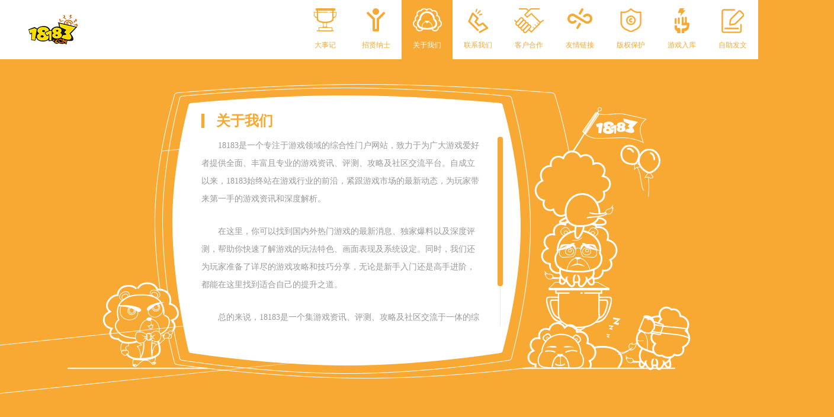

--- FILE ---
content_type: text/html
request_url: http://www.18183.com/About_us/index.html
body_size: 1724
content:
<!DOCTYPE html>
<html class="min_body">
<head>
<meta http-equiv="Content-Type" content="text/html;charset=UTF-8"/>
<meta http-equiv="X-UA-Compatible" content="IE=Edge,Chrome=1"/>
<title>关于我们_手机游戏门户网站 www.18183.com</title>
<meta name="keywords" content="手机游戏,手机单机游戏下载,手机网游下载,18183"/>
<meta name="description" content="18183是中国手机游戏门户网站，提供最全面手机单机游戏下载、手机网游下载、手机游戏攻略评测、新游戏账号及社区交流等全方位的手机游戏服务。"/>
<link rel="shortcut icon" href="//js.18183.com/public/img/favicon.ico"/>
<link href="//js.18183.com/public/css/reset.css" rel="stylesheet" media="screen">
<link rel="stylesheet" href="//js.18183.com/pc/aboutus/aboutus2017/css/style.css"/>
</head>
<body>
	<script src="//js.18183.com/public/js/libs/jquery-1.8.3.min.js"></script>
	<div class="about_main scroll_mainbox">
		<div class="scroll_wrap">
			<h4 class="scroll_tab">关于我们</h4>
			<div class="scrollbar">
				<div class="scroll_body">
					<p>18183是一个专注于游戏领域的综合性门户网站，致力于为广大游戏爱好者提供全面、丰富且专业的游戏资讯、评测、攻略及社区交流平台。自成立以来，18183始终站在游戏行业的前沿，紧跟游戏市场的最新动态，为玩家带来第一手的游戏资讯和深度解析。</p>
					<p>在这里，你可以找到国内外热门游戏的最新消息、独家爆料以及深度评测，帮助你快速了解游戏的玩法特色、画面表现及系统设定。同时，我们还为玩家准备了详尽的游戏攻略和技巧分享，无论是新手入门还是高手进阶，都能在这里找到适合自己的提升之道。</p>
					<p>总的来说，18183是一个集游戏资讯、评测、攻略及社区交流于一体的综合性游戏平台，旨在为玩家打造一个全方位、一站式的游戏体验空间。无论你是游戏新手还是资深玩家，都能在这里找到属于自己的乐趣和收获。</p>
				</div>
			</div>
		</div>
	</div>
	<div class="fullpage_bgline bgline_move1"></div>
	<div class="fullpage_bar clearfix">
		<div class="logo"></div>
		<ul class="nav">
			<li class="n1">
				<a href="http://www.18183.com/dashiji/" title="大事记">
					<i></i>
					<span>大事记</span>
				</a>
			</li>
			<li class="n2">
				<a href="http://www.18183.com/About_us/jobs.html" title="招贤纳士">
					<i></i>
					<span>招贤纳士</span>
				</a>
			</li>
			<li class="n3 select">
				<a href="http://www.18183.com/About_us/index.html" title="关于我们">
					<i></i>
					<span>关于我们</span>
				</a>
			</li>
			<li class="n4">
				<a href="http://www.18183.com/About_us/contact_us.html" title="联系我们">
					<i></i>
					<span>联系我们</span>
				</a>
			</li>
			<li class="n5">
				<a href="http://www.18183.com/About_us/cooperation.html" title="客户合作">
					<i></i>
					<span>客户合作</span>
				</a>
			</li>
			<li class="n6">
				<a href="http://www.18183.com/About_us/links.html" title="友情链接">
					<i></i>
					<span>友情链接</span>
				</a>
			</li>
            <li class="n8">
                <a href="http://www.18183.com/About_us/copyright.html" title="版权保护">
                    <i></i>
                    <span>版权保护</span>
                </a>
            </li>
			<li class="n7">
				<a href="http://down-statistics.18183.com/autogame" title="游戏入库">
					<i></i>
					<span>游戏入库</span>
				</a>
			</li>
<li class="n9">
<a href="//www.18183.com/About_us/autoarticle.html" title="自助发文">
<i></i>
<span>自助发文</span>
</a>
</li>
		</ul>
	</div>
	<div class="wave_box1 wave_box"></div>
	<div class="wave_box2 wave_box"></div>
	<script src="//js.18183.com/public/js/plugins/jquery.jscrollpane.min.js"></script>
	<script src="//js.18183.com/pc/aboutus/aboutus2017/js/index.js"></script>
	<script src="//js.18183.com/pc/aboutus/aboutus2017/js/behavior.js"></script>
	<script src='//w.cnzz.com/c.php?id=30070880' language='JavaScript'></script>
</body>
</html>

--- FILE ---
content_type: text/css
request_url: http://js.18183.com/pc/aboutus/aboutus2017/css/style.css
body_size: 9000
content:
.min_body,.min_body body{min-width:1080px;height:100%;overflow:hidden}body{font-family:'Microsoft YaHei';font-size:12px;color:#f7a934;background:#f7a934}.fullpage_bar{position:fixed;z-index:20;top:0;left:0;width:100%;height:100px;overflow:hidden;background:#fff}.fullpage_bar .logo{float:left;width:83px;height:50px;margin-top:25px;margin-left:48px;background:url(../images/logo.png) no-repeat}.fullpage_bar .logo a{display:block}.fullpage_bar .nav{float:right}.fullpage_bar .nav li{float:left;width:86px;height:100px;overflow:hidden;font-size:0;text-align:center}.fullpage_bar .nav li a{width:100%;height:100%;overflow:hidden}.fullpage_bar .nav li a,.fullpage_bar .nav li span,.fullpage_bar .nav li i{display:block}.fullpage_bar .nav li i{height:42px;margin:14px auto 0;background:url(../images/icons_base.png) no-repeat}.fullpage_bar .nav li span{height:20px;line-height:20px;overflow:hidden;margin:10px auto 0;color:#f7a934;font-size:12px}.fullpage_bar .nav li.n1 i{width:38px;background-position:-167px 0px}.fullpage_bar .nav li.n1 a:hover i,.fullpage_bar .nav li.n1.select i{background-position:-167px -49px}.fullpage_bar .nav li.n2 i{width:32px;background-position:-167px -98px}.fullpage_bar .nav li.n2 a:hover i,.fullpage_bar .nav li.n2.select i{background-position:0px -153px}.fullpage_bar .nav li.n3 i{width:49px;background-position:0px -52px}.fullpage_bar .nav li.n3 a:hover i,.fullpage_bar .nav li.n3.select i{background-position:-59px -52px}.fullpage_bar .nav li.n4 i{width:35px;background-position:-122px 0px}.fullpage_bar .nav li.n4 a:hover i,.fullpage_bar .nav li.n4.select i{background-position:-122px -52px}.fullpage_bar .nav li.n5 i{width:51px;background-position:0px 0px}.fullpage_bar .nav li.n5 a:hover i,.fullpage_bar .nav li.n5.select i{background-position:-61px 0px}.fullpage_bar .nav li.n6 i{width:42px;background-position:-70px -101px}.fullpage_bar .nav li.n6 a:hover i,.fullpage_bar .nav li.n6.select i{background-position:-122px -101px}.fullpage_bar .nav li.n7 i{width:25px;background-position:0px -101px}.fullpage_bar .nav li.n7 a:hover i,.fullpage_bar .nav li.n7.select i{background-position:-35px -101px}.fullpage_bar .nav li.n8 i{width:36px;background-position:0px -202px}.fullpage_bar .nav li.n8 a:hover i,.fullpage_bar .nav li.n8.select i{background-position:-40px -202px}.fullpage_bar .nav li a:hover,.fullpage_bar .nav li.select a{background:#f7a934}.fullpage_bar .nav li a:hover span,.fullpage_bar .nav li.select a span{color:#fff}.time_slide_wrap{position:fixed;z-index:20;bottom:0;left:0px;width:100%}.time_slide{width:1080px;height:100px;overflow:hidden}.time_slide,.time_slide .bd{position:relative;margin:0 auto;overflow:hidden}.time_slide .bd{width:1000px}.time_slide .hd{display:none}.time_slide .bd{background:url(../images/time_line_bg.png) no-repeat -4px 18px}.time_slide .bd li{float:left}.time_slide .bd li,.time_slide .bd li a{width:111px;height:100px;overflow:hidden}.time_slide .bd li a,.time_slide .bd li span{display:block}.time_slide .bd li span{height:24px;line-height:24px;overflow:hidden;text-align:center;color:#f7a934}.time_slide .bd li .time{font-size:14px}.time_slide .bd li .tit{display:none;font-size:16px;font-weight:bold}.time_slide .bd li .ico{width:18px;height:18px;margin:10px auto;background:url(../images/icons_base.png) no-repeat -190px -153px}.time_slide .prev,.time_slide .next{display:block;position:absolute;left:0px;top:3px;width:15px;height:30px;overflow:hidden;background:url(../images/icons_base.png) no-repeat -90px -153px}.time_slide .next{left:auto;right:0px;background-position:-140px -153px}.time_slide .prev.prevStop{background-position:-115px -153px;cursor:default}.time_slide .next.nextStop{background-position:-165px -153px;cursor:default}.time_slide .bd li.active .tit,.time_slide .bd li:hover .tit{display:block}.time_slide .bd li.active .ico,.time_slide .bd li:hover .ico{width:38px;height:38px;margin:0px auto;background-position:-42px -153px}.jspContainer{position:relative;overflow:hidden}.jspPane{position:absolute;width:100%}.jspVerticalBar{position:absolute;top:0;right:0;width:10px;height:100%}.jspCap{display:none}.jspTrack{position:relative;background:#eaeaea;width:1px;left:4px}.jspDrag{position:relative;top:0;left:-4px;width:9px;border-radius:9px;overflow:hidden;background:#f7a934;cursor:pointer}.jspArrow{display:block;cursor:pointer}.cooperation_main .jspDrag{background:#fff}* html .jspCorner{margin:0 -3px 0 0}body,.scrollbar,.scrollbar:focus{outline:none}.jobs_main{position:absolute;z-index:20;left:0;top:15.8%;width:100%;height:1220px;overflow:hidden;background:url(../images/jobs_bg.png) no-repeat center top}.jobs_main .scroll_wrap{position:relative;width:870px;padding-top:190px;padding-left:130px;margin:0 auto;overflow:hidden}.jobs_main .scroll_tab{position:absolute;right:0;top:130px;padding:0 20px;height:24px;line-height:24px;border-left:5px solid #fff;font-size:24px;color:#fff}.jobs_main .scrollbar{width:855px;height:360px;overflow:hidden}.jobs_main .scroll_body{width:830px;font-size:14px;color:#999;line-height:30px}.jobs_main .scroll_body .yx{color:#ff9900}.jobs_main .scroll_body .btit{margin-top:35px;font-size:18px;color:#666;font-weight:normal}.jobs_main .scroll_body .stit{margin-top:25px;font-size:16px}.about_main{position:absolute;z-index:20;left:50%;top:19.7%;width:1052px;margin-left:-526px;height:820px;overflow:hidden;background:url(../images/aboutus_bg.png) no-repeat left top}.about_main .scroll_wrap{padding-top:50px;margin-left:226px;overflow:hidden}.about_main .scroll_tab{padding:0 20px;height:24px;line-height:24px;border-left:5px solid #f7a934;font-size:24px;color:#f7a934}.about_main .scrollbar{width:510px;height:300px;margin-top:15px;overflow:hidden}.about_main .scroll_body{width:475px;line-height:30px;font-size:14px;color:#999}.about_main .scroll_body p{margin-bottom:25px;text-indent:2em}.contact_main{position:absolute;z-index:20;left:50%;top:15.8%;width:1000px;margin-left:-500px;height:800px;overflow:hidden;background:url(../images/contact_bg.png) no-repeat 18px top}.contact_main .scroll_wrap{padding-top:80px;margin-left:62px;overflow:hidden}.contact_main .scroll_tab{padding:0 20px;height:24px;line-height:24px;border-left:5px solid #f7a934;font-size:24px;color:#f7a934}.contact_main .scroll_intro{width:390px;line-height:24px;height:48px;margin-top:20px;overflow:hidden;font-size:16px;color:#666}.contact_main .scrollbar{width:470px;height:300px;margin-top:35px;overflow:hidden}.contact_main .scroll_body{font-size:14px;color:#999;line-height:36px}.contact_main .scroll_body h4,.contact_main .scroll_body .tel{font-size:16px}.cooperation_main{position:absolute;z-index:20;left:50%;top:15.8%;width:1030px;margin-left:-515px;height:800px;overflow:hidden}.cooperation_main .line{height:1px;width:47px;margin:10px auto 0;font-size:0;overflow:hidden;background:#fff}.cooperation_main .scroll_wrap{position:relative;overflow:hidden}.cooperation_main .scroll_tab{font-size:24px;text-align:center;color:#fff}.cooperation_main .scroll_intro{line-height:24px;height:48px;margin:20px auto 30px;font-weight:normal;font-size:14px;color:#fff;text-align:center}.cooperation_main .scrollbar{height:320px;overflow:hidden}.cooperation_main .scroll_body li{float:left;width:247px;height:120px;background:#fff;margin-right:5px;margin-top:5px;overflow:hidden}.cooperation_main .scroll_body img{display:block;height:100%;width:auto;margin:0 auto}.links_wrap{position:absolute;z-index:20;left:50%;top:19.7%;width:1000px;margin-left:-500px;height:800px;overflow:hidden}.links_main{width:810px;margin-left:46px;height:90%;overflow:hidden;background:url(../images/links_bg.png) no-repeat}.links_tab{font-size:24px;color:#fff;text-align:center;padding-left:100px}.links_require{line-height:30px;font-size:14px;text-align:center;color:#999}.links_left{float:left;width:290px;margin-left:100px;margin-top:70px;overflow:hidden}.links_right{float:right;width:235px;margin-right:58px;margin-top:132px;overflow:hidden}.links_require .tit{margin-bottom:18px;font-size:18px;font-weight:normal;color:#f7a934}.links_require .stit{color:#666}.article_main{width:1000px;min-height:100%;margin:140px auto 20px;padding:15px 20px;overflow:hidden;border:1px #fff solid;border-radius:20px}.article_tab{height:33px;background:url(../images/arc_tab_bg.png) no-repeat center top}.article_left,.article_right{min-height:520px;margin-top:20px;overflow:hidden}.article_left{float:left;width:188px;padding:65px 50px;background:#fff}.article_left .year{font-size:72px;color:#f7a934;text-align:right}.article_left .line{height:1px;font-size:0;margin:10px 0;overflow:hidden;background:#eaeaea}.article_left .month{font-size:36px;color:#666}.article_left .stit{font-size:30px;color:#999999;font-weight:lighter;margin-top:-8px}.article_left .smonth{font-size:24px}.article_left .tright{text-align:right}.article_right{float:right;width:712px;padding:65px 0;background:#f6f6f6}.article_main .arcbody{font-size:16px;text-indent:2em;line-height:30px;color:#676767}.article_main .arcbody h1{font-size:30px;color:#666;text-align:center}.article_main .arcbody p{margin-top:25px}.article_main .arcbody img{display:block;margin:25px auto 0;max-width:570px;height:auto;border:5px #e5e5e5 solid}.article_right .arcbody{padding:0 20px}.fullpage .page{display:none;width:100%;height:100%;overflow:hidden;position:absolute;top:0;left:0;color:#fff}.fullpage .current{display:block;z-index:1}.fullpage_bgline{position:absolute;top:0;left:0;width:110%;height:100%;background:url(../images/bg_ie.png) no-repeat left center}.bgline_move1{animation:bglineMove1 0.5s forwards;-webkit-animation:bglineMove1 0.5s forwards;-moz-animation:bglineMove1 0.5s forwards}.bgline_move2{animation:bglineMove 1.6s infinite alternate;-webkit-animation:bglineMove 1.6s infinite alternate;-moz-animation:bglineMove 1.6s infinite alternate}.wave_box{position:fixed;bottom:0;width:250%;height:24%;background:url(../images/wave.png) center top repeat-x}.wave_box1{z-index:2;left:0}.wave_box2{z-index:1;left:auto;right:0;bottom:-10px;opacity:0.5}.wave_box1{animation:moveLeftIn 20s ease-out infinite alternate;-webkit-animation:moveLeftIn 20s ease-out infinite alternate;-moz-animation:moveLeftIn 20s ease-out infinite alternate}.wave_box2{animation:moveRightIn 40s ease-out infinite alternate;-webkit-animation:moveRightIn 40s ease-out infinite alternate;-moz-animation:moveRightIn 40s ease-out infinite alternate}.fullpage_main{position:relative;z-index:5;width:1000px;height:70%;margin:90px auto 0;color:#fff}.fullpage_online,.fullpage_desc{position:absolute;z-index:15;left:50%;top:50%;text-align:center;color:#fff}.fullpage_online{width:440px;height:45px;line-height:45px;margin:-22px 0 0 -220px;overflow:hidden;font-size:24px;background:#f9b859}.fullpage_desc{width:660px;top:76.13%;margin:0 0 0 -330px;font-size:16px;line-height:24px}.fullpage_desc .more{display:block;width:160px;height:34px;line-height:34px;border-radius:34px;background:#fff;margin:10px auto 0;font-size:16px;color:#f7a934;text-align:center}.icons_ani,.icons_ani1,.tiny-icons,.tiny-icons span{display:block;position:absolute}.icons_ani{left:50%;top:50%;background:url(../images/icons_ani.png) no-repeat}.tiny-icons{left:0;top:0;width:100%;height:100%}.tiny-icons{transform:translate(0,0);-webkit-transform:translate(0,0);-moz-transform:translate(0,0)}.tiny-icons{opacity:0;animation:tinyMove 1.4s linear 1.5s forwards;-webkit-animation:tinyMove 1.4s linear 1.5s forwards;-moz-animation:tinyMove 1.4s linear 1.5s forwards}.tiny-icons .icons_ani{transform-origin:50% 50%;-webkit-transform-origin:50% 50%;-moz-transform-origin:50% 50%}.ani-tiny-1{margin-left:-500px;top:30%}.ani-tiny-2{margin-left:-466px;top:51.3%}.ani-tiny-3{margin-left:-367px;top:45.89%}.ani-tiny-4{margin-left:-367px;top:64.21%}.ani-tiny-5{margin-left:-289px;top:40.53%}.ani-tiny-6{margin-left:289px;top:33.89%}.ani-tiny-7{margin-left:291px;top:52.42%}.ani-tiny-8{margin-left:430px;top:21.89%}.ani-tiny-9{margin-left:420px;top:52.11%}.ani-tiny-10{margin-left:405px;top:62.84%}.ani-yuan-1{margin:-309px 0 0 -309px}.ani-shizi-1{margin:-200px 0 0 -182.5px}.ani-dsj{display:none;margin:-191px 0 0 -247.5px}.ani-new{margin:-86px 0 0 -138px}.ani-line{margin:108px 0 0 -212.5px}.ani-yun-1{z-index:6;left:19.4%;top:69.33%}.ani-yun-3{z-index:5;left:16.7%;top:70.67%}.ani-yun-2{z-index:6;left:66.2%;top:17.6%}.ani-yun-4{z-index:5;left:61.3%;top:12.17%}.ani-pv-3{z-index:8;top:18.91%;margin-left:-155.5px}.ani-pv-2{z-index:7;top:32.89%;margin-left:-148.5px}.ani-pv-4{z-index:6;top:47.7%;margin-left:-138px}.ani-shouyou{z-index:2;left:29.6%;margin-top:-254px}.ani-pv-1{margin-top:-262px;margin-left:-216px}.ani-183{top:57px;margin-left:-71px}.ani-circle{z-index:15}.ani-circle a,.ani-circle span{display:block;line-height:20px;padding-top:16px;font-size:18px;font-weight:bold;text-align:center;color:#fff}.ani-yuan-4{margin-left:-99px;margin-top:-98px}.ani-circle-1{left:35.1%;margin-top:-156px}.ani-circle-2{left:47.8%;margin-top:-200px}.ani-circle-3{left:59.2%;margin-top:-159px}.ani-shizi-2{margin-left:-97px;margin-top:-168px}.fullpage_htit{font-size:36px;text-align:center;padding-top:80px}.fullpage_circle{display:block;position:absolute;padding:22.5px 10px;border-radius:50%;line-height:16px;font-size:14px;text-align:center;color:#f7a934;background:#fff}.fullpage_circle em{font-size:10px}.fullpage_circle_1{left:23.8%;top:30.1%}.fullpage_circle_2{left:65.3%;top:21.1%;padding:25px 5px;opacity:0.8}.fullpage_circle_3{left:65.3%;top:54.28%;padding:35px 10px;opacity:0.5}.ani-jb-1{margin-left:-148px;margin-top:-200px}.ani-star-1{left:32.4%;top:47%}.ani-star-2{left:35.1%;top:9.2%}.ani-star-3{left:32.8%;top:10.53%}.ani-star-4{margin-left:-8px;margin-top:-77px}.ani-star-5{left:67.6%;top:48.52%}.ani-star-6{left:65.2%;top:49.67%}.ani-jb-3{margin-left:-183.5px;margin-top:-210px}.ani-shizi-3{margin-left:-286px;margin-top:-134px}.ani-jb-2{margin-left:-135px;margin-top:-230px}.ani-zan{margin-left:-178px;margin-top:-236px}.ani-zj{margin-left:-121px;margin-top:-133px}.ani-dj{z-index:1;margin-left:-139.5px;margin-top:-264px}.page3 .ani-yun-1{z-index:5;left:4.1%;top:58.89%}.page3 .ani-yun-3{z-index:6;left:16.4%;top:66.6%}.page3 .ani-yun-2{z-index:6;left:75%;top:23.68%}.page3 .ani-yun-4{z-index:5;left:69.8%;top:16.45%}.page4 .ani-yun-1{z-index:6;left:23.9%;top:62.5%}.page4 .ani-yun-3{z-index:5;left:16.6%;top:66.28%}.page4 .ani-yun-2{z-index:6;left:57.8%;top:63.98%}.page4 .ani-yun-4{z-index:5;left:61.3%;top:60.2%}.page5 .fullpage_desc{top:82%}.page5 .ani-yun-1{z-index:5;left:15.9%;top:50%}.page5 .ani-yun-3{z-index:6;left:14%;top:52.14%}.page5 .ani-yun-2{z-index:6;left:60%;top:30.1%}.page5 .ani-yun-4{z-index:5;left:61.5%;top:25.49%}.page6 .ani-yun-1{z-index:5;left:15.8%;top:49.8%}.page6 .ani-yun-3{z-index:6;left:14%;top:51.97%}.page6 .ani-yun-2{z-index:6;left:60%;top:54.44%}.page6 .ani-yun-4{z-index:5;left:61.5%;top:51.32%}.page6 .fullpage_desc{font-size:14px;top:74%}.page7 .fullpage_desc{top:74%;font-size:14px}.page8 .ani-yun-1,.page9 .ani-yun-1{z-index:5;left:30.2%;top:62.5%}.page8 .ani-yun-3,.page9 .ani-yun-3{z-index:6;left:26.9%;top:62.5%}.page8 .ani-yun-2,.page9 .ani-yun-2{z-index:6;left:48.3%;top:62.5%}.page8 .ani-yun-4,.page9 .ani-yun-4{z-index:5;left:53.8%;top:58.39%}.page9 .ani-star-4{margin:0;left:60.2%;top:20.56%}.page9 .fullpage_desc{top:72.6%}.page10 .fullpage_htit{padding-top:53px;font-size:48px}.page10 .ani-yun-1{z-index:5;left:14%;top:64.64%}.page10 .ani-yun-3{z-index:6;left:11.6%;top:64.8%}.page10 .ani-yun-2{z-index:6;left:74.4%;top:52.5%}.page10 .ani-yun-4{z-index:5;left:77.3%;top:50%}.page11 .fullpage_desc{font-size:14px;top:70%}.page11 .ani-yun-1{z-index:5;left:30.2%;top:56.7%}.page11 .ani-yun-3{z-index:6;left:26.9%;top:56.7%}.page11 .ani-yun-2{z-index:6;left:48.3%;top:56.7%}.page11 .ani-yun-4{z-index:5;left:53.8%;top:52.65%}.page11 .ani-star-1{left:32.4%;top:47%}.page11 .ani-star-2{left:42.5%;top:9.2%}.page11 .ani-star-3{left:40.3%;top:10.53%}.page11 .ani-star-5{left:63%;top:36.84%}.page11 .ani-star-6{left:60.6%;top:38%}.page12 .fullpage_desc{font-size:14px;top:72%}.page12 .ani-yun-1{z-index:5;left:33.2%;top:58.2%}.page12 .ani-yun-3{z-index:6;left:30.2%;top:59%}.page12 .ani-yun-2{z-index:6;left:50.5%;top:55.8%}.page12 .ani-yun-4{z-index:5;left:54.2%;top:56.8%}.page12 .ani-yun-5{z-index:7;left:49.8%;top:65%}.page13 .ani-yun-1,.page14 .ani-yun-1{z-index:5;left:30.2%;top:62.5%}.page13 .ani-yun-3,.page14 .ani-yun-3{z-index:6;left:26.9%;top:64.2%}.page13 .ani-yun-2,.page14 .ani-yun-2{z-index:6;left:48.3%;top:62.5%}.page13 .ani-yun-4,.page14 .ani-yun-4{z-index:5;left:53.8%;top:58.68%}.page13 .ani-star-1{left:33.8%;top:41.2%}.page13 .ani-star-2{left:32.1%;top:38.3%}.page13 .ani-star-3{left:61.8%;top:33.3%}.page13 .fullpage_desc,.page14 .fullpage_desc{top:72%}.ani-yuan-1{animation:zoomIn 1.5s forwards;-webkit-animation:zoomIn 1.5s forwards;-moz-animation:zoomIn 1.5s forwards}.ani-shizi-1{opacity:0;animation:fadeIn 1s linear 1.2s forwards;-webkit-animation:fadeIn 1s linear 1.2s forwards;-moz-animation:fadeIn 1s linear 1.2s forwards}.ani-dsj{animation:zoomIn 0.6s forwards;-webkit-animation:zoomIn 0.6s forwards;-moz-animation:zoomIn 0.6s forwards}.ani-new{opacity:0;animation:iconnewMove 0.4s linear 1s forwards;-webkit-animation:iconnewMove 0.4s linear 1s forwards;-moz-animation:iconnewMove 0.4s linear 1s forwards}.ani-line{opacity:0;animation:iconnewMove 0.4s linear 1.2s forwards;-webkit-animation:iconnewMove 0.4s linear 1.2s forwards;-moz-animation:iconnewMove 0.4s linear 1.2s forwards}.ani-yun-1{opacity:0;animation:cloudMoveLeft 0.4s linear 1.2s forwards;-webkit-animation:cloudMoveLeft 0.4s linear 1.2s forwards;-moz-animation:cloudMoveLeft 0.4s linear 1.2s forwards}.ani-yun-2{opacity:0;animation:cloudMoveRight 0.4s linear 1.2s forwards;-webkit-animation:cloudMoveRight 0.4s linear 1.2s forwards;-moz-animation:cloudMoveRight 0.4s linear 1.2s forwards}.ani-yun-3{opacity:0;animation:cloudMoveLeft 0.4s linear 1.8s forwards;-webkit-animation:cloudMoveLeft 0.4s linear 1.8s forwards;-moz-animation:cloudMoveLeft 0.4s linear 1.8s forwards}.ani-yun-4{opacity:0;animation:cloudMoveRight 0.4s linear 1.8s forwards;-webkit-animation:cloudMoveRight 0.4s linear 1.8s forwards;-moz-animation:cloudMoveRight 0.4s linear 1.8s forwards}.ani-yun-5{opacity:0;animation:cloudMoveLeft 0.4s linear 2.4s forwards;-webkit-animation:cloudMoveLeft 0.4s linear 2.4s forwards;-moz-animation:cloudMoveLeft 0.4s linear 2.4s forwards}.fullpage_online{opacity:0;animation:intromoveLeftIn 1s ease-in 1.4s forwards;-webkit-animation:intromoveLeftIn 1s ease-in 1.4s forwards;-moz-animation:intromoveLeftIn 1s ease-in 1.4s forwards}.fullpage_online em{display:block;opacity:0;animation:fadeInLeft 1s ease-in 2.2s forwards;-webkit-animation:fadeInLeft 1s ease-in 2.2s forwards;-moz-animation:fadeInLeft 1s ease-in 2.2s forwards}.ani-pv-3{opacity:0;animation:flipInX 1s ease-in 1.6s forwards;-webkit-animation:flipInX 1s ease-in 1.6s forwards;-moz-animation:flipInX 1s ease-in 1.6s forwards}.ani-pv-2{opacity:0;animation:flipInX 1s ease-in 2s forwards;-webkit-animation:flipInX 1s ease-in 2s forwards;-moz-animation:flipInX 1s ease-in 2s forwards}.ani-pv-4{opacity:0;animation:flipInX 1s ease-in 2.4s forwards;-webkit-animation:flipInX 1s ease-in 2.4s forwards;-moz-animation:flipInX 1s ease-in 2.4s forwards}.fullpage_desc{opacity:0;animation:fadeInLeft 0.6s linear 2.5s forwards;-webkit-animation:fadeInLeft 0.6s linear 2.5s forwards;-moz-animation:fadeInLeft 0.6s linear 2.5s forwards}.ani-shouyou{opacity:0;animation:bounceInUp 1s linear 1.5s forwards;-webkit-animation:bounceInUp 1s linear 1.5s forwards;-moz-animation:bounceInUp 1s linear 1.5s forwards}.ani-pv-1,.ani-shizi-2,.ani-jb-1,.ani-jb-2,.ani-jb-3,.ani-shizi-3,.ani-zan,.ani-zj,.ani-dj{opacity:0;animation:zoomIn 0.6s linear 1.5s forwards;-webkit-animation:zoomIn 0.6s linear 1.5s forwards;-moz-animation:zoomIn 0.6s linear 1.5s forwards}.ani-183{animation:flipInYY 0.8s linear infinite alternate;-webkit-animation:flipInYY 0.8s linear infinite alternate;-moz-animation:flipInYY 0.8s linear infinite alternate}.ani-yuan-4{opacity:0;animation:zoomIn 0.6s linear 1s forwards;-webkit-animation:zoomIn 0.6s linear 1s forwards;-moz-animation:zoomIn 0.6s linear 1s forwards}.ani-circle-1{opacity:0;animation:flipInY 0.6s linear 1.5s forwards;-webkit-animation:flipInY 0.6s linear 1.5s forwards;-moz-animation:flipInX 0.6s linear 1.5s forwards}.ani-circle-2{opacity:0;animation:flipInY 0.6s linear 2s forwards;-webkit-animation:flipInY 0.6s linear 2s forwards;-moz-animation:flipInX 0.6s linear 2s forwards}.ani-circle-3{opacity:0;animation:flipInY 0.6s linear 2.5s forwards;-webkit-animation:flipInY 0.6s linear 2.5s forwards;-moz-animation:flipInX 0.6s linear 2.5s forwards}.fullpage_circle_1{opacity:0;animation:circleMove1 0.6s linear 0.5s forwards;-webkit-animation:circleMove1 0.6s linear 0.5s forwards;-moz-animation:circleMove1 0.6s linear 0.5s forwards}.fullpage_circle_2{opacity:0;animation:circleMove2 0.6s linear 1s forwards;-webkit-animation:circleMove2 0.6s linear 1s forwards;-moz-animation:circleMove2 0.6s linear 1s forwards}.fullpage_circle_3{opacity:0;animation:circleMove3 0.6s linear 1.5s forwards;-webkit-animation:circleMove3 0.6s linear 1.5s forwards;-moz-animation:circleMove3 0.6s linear 1.5s forwards}.fullpage_htit{opacity:0;animation:fadeInLeft 0.6s linear 2s forwards;-webkit-animation:fadeInLeft 0.6s linear 2s forwards;-moz-animation:fadeInLeft 0.6s linear 2s forwards}.ani-star{opacity:0}.ani-star-1,.ani-star-2,.ani-star-5{animation:fadeIn 1.4s linear 2s infinite;-webkit-animation:fadeIn 1.4s linear 2s infinite;-moz-animation:fadeIn 1.4s linear 2s infinite}.ani-star-4{animation:fadeIn 1.2s linear 2s infinite;-webkit-animation:fadeIn 1.2s linear 2s infinite;-moz-animation:fadeIn 1.2s linear 2s infinite}.ani-star-3,.ani-star-6{animation:fadeIn 1s linear 2s infinite;-webkit-animation:fadeIn 2s linear 2s infinite;-moz-animation:fadeIn 1s linear 2s infinite}.icons-ani-183{width:142px;height:80px;background-position:-1644px -669px}.icons-ani-cha-1{width:34px;height:34px;background-position:-1758px -803px}.icons-ani-cha-2{width:34px;height:34px;background-position:-1797px -803px}.icons-ani-cha-3{width:14px;height:14px;background-position:-1859px -336px}.icons-ani-circle-1{width:78px;height:78px;background-position:-1791px -669px}.icons-ani-circle-2{width:78px;height:85px;background-position:-1644px -845px}.icons-ani-circle-3{width:78px;height:78px;background-position:-1727px -845px}.icons-ani-dj{width:279px;height:348px;background-position:-628px -1016px}.icons-ani-dsj{width:495px;height:382px;background-position:-5px -629px}.icons-ani-jb-1{width:296px;height:312px;background-position:-912px -1016px}.icons-ani-jb-2{width:229px;height:246px;background-position:-1644px -5px}.icons-ani-jb-3{width:367px;height:312px;background-position:-629px -278px}.icons-ani-line{width:423px;height:13px;background-position:-1207px -436px}.icons-ani-new{width:276px;height:172px;background-position:-1213px -1016px}.icons-ani-pv-1{width:432px;height:426px;background-position:-1207px -5px}.icons-ani-pv-2{width:297px;height:107px;background-position:-866px -629px}.icons-ani-pv-3{width:311px;height:112px;background-position:-1207px -869px}.icons-ani-pv-4{width:277px;height:114px;background-position:-866px -741px}.icons-ani-shizi-1{width:365px;height:400px;background-position:-258px -1016px}.icons-ani-shizi-2{width:194px;height:310px;background-position:-1001px -278px}.icons-ani-shizi-3{width:573px;height:268px;background-position:-629px -5px}.icons-ani-shouyou{width:419px;height:410px;background-position:-1207px -454px}.icons-ani-sjx-1{width:48px;height:48px;background-position:-1810px -845px}.icons-ani-sjx-3{width:26px;height:26px;background-position:-1846px -413px}.icons-ani-star-1{width:30px;height:30px;background-position:-1836px -803px}.icons-ani-star-2{width:17px;height:16px;background-position:-1846px -475px}.icons-ani-star-3{width:9px;height:9px;background-position:-1859px -355px}.icons-ani-tel{width:248px;height:410px;background-position:-5px -1016px}.icons-ani-yuan-1{width:619px;height:619px;background-position:-5px -5px}.icons-ani-yuan-3{width:42px;height:42px;background-position:-1779px -754px}.icons-ani-yuan-4{width:197px;height:197px;background-position:-1644px -413px}.icons-ani-yun-1{width:210px;height:72px;background-position:-1644px -336px}.icons-ani-yun-2{width:144px;height:49px;background-position:-1644px -615px}.icons-ani-yun-3{width:130px;height:44px;background-position:-1644px -754px}.icons-ani-yun-4{width:222px;height:75px;background-position:-1644px -256px}.icons-ani-yun-5{width:58px;height:20px;background-position:-1793px -615px}.icons-ani-yun-6{width:109px;height:37px;background-position:-1644px -803px}.icons-ani-zan{width:356px;height:303px;background-position:-505px -629px}.icons-ani-zfx-1{width:42px;height:42px;background-position:-1826px -754px}.icons-ani-zfx-2{width:26px;height:26px;background-position:-1846px -444px}.icons-ani-zj{width:242px;height:206px;background-position:-5px -1431px}@media screen and (max-width:600px){body{min-width:1080px}}@media screen and (max-height:736px){.page4 .fullpage_desc{top:84%}.page5 .fullpage_desc{top:88%}.page7 .fullpage_htit,.page10 .fullpage_htit{padding-top:10px}.ani-jb-1{margin-top:-210px}.wave_box{height:17%}.page7 .fullpage_desc{top:82%}.page9 .fullpage_desc{top:76.6%}.page10 .fullpage_desc{top:80%}.page11 .fullpage_desc{top:68%}.page12 .fullpage_desc{top:74%}.page13 .fullpage_desc{top:80%}.page14 .fullpage_desc{top:76%}.wave_box{display:none}.wave_dsj{display:block}}@-webkit-keyframes circleMove1{from{opacity:0;-webkit-transform:translate(0,40%)}100%{opacity:1;-webkit-transform:translate(0,0)}}@-moz-keyframes circleMove1{from{opacity:0;-moz-transform:translate(0,40%)}100%{opacity:1;-moz-transform:translate(0,0)}}@keyframes circleMove1{from{opacity:0;transform:translate(0,40%)}100%{opacity:1;transform:translate(0,0)}}@-webkit-keyframes circleMove2{from{opacity:0;-webkit-transform:translate(0,40%)}100%{opacity:0.8;-webkit-transform:translate(0,0)}}@-moz-keyframes circleMove2{from{opacity:0;-moz-transform:translate(0,40%)}100%{opacity:0.8;-moz-transform:translate(0,0)}}@keyframes circleMove2{from{opacity:0;transform:translate(0,40%)}100%{opacity:0.8;transform:translate(0,0)}}@-webkit-keyframes circleMove3{from{opacity:0;-webkit-transform:translate(0,40%)}100%{opacity:0.5;-webkit-transform:translate(0,0)}}@-moz-keyframes circleMove3{from{opacity:0;-moz-transform:translate(0,40%)}100%{opacity:0.5;-moz-transform:translate(0,0)}}@keyframes circleMove3{from{opacity:0;transform:translate(0,40%)}100%{opacity:0.5;transform:translate(0,0)}}@-webkit-keyframes tinyMove{from{opacity:0;-webkit-transform:translate(10%,-20%)}20%{opacity:1;-webkit-transform:translate(0,0)}40%{opacity:1;-webkit-transform:translate(-4%,-4%)}60%{opacity:1;-webkit-transform:translate(0%,0%)}80%{opacity:1;-webkit-transform:translate(4%,4%)}100%{opacity:1;-webkit-transform:translate(0,0)}}@-moz-keyframes tinyMove{from{opacity:0;-moz-transform:translate(10%,-20%)}20%{opacity:1;-moz-transform:translate(0,0)}40%{opacity:1;-moz-transform:translate(-4%,-4%)}60%{opacity:1;-moz-transform:translate(0%,0%)}80%{opacity:1;-moz-transform:translate(4%,4%)}100%{opacity:1;-moz-transform:translate(0,0)}}@keyframes tinyMove{from{opacity:0;transform:translate(10%,-20%)}20%{opacity:1;transform:translate(0,0)}40%{opacity:1;transform:translate(-4%,-4%)}60%{opacity:1;transform:translate(0%,0%)}80%{opacity:1;transform:translate(4%,4%)}100%{opacity:1;transform:translate(0,0)}}@-webkit-keyframes tinyMove1{from{-webkit-transform:translate(0,0)}50%{-webkit-transform:translate(-10px,0)}100%{-webkit-transform:translate(0,0)}}@-moz-keyframes tinyMove1{from{-moz-transform:translate(0,0)}50%{-moz-transform:translate(-10px,0)}100%{-moz-transform:translate(0,0)}}@keyframes tinyMove1{from{transform:translate(0,0)}50%{transform:translate(-10px,0)}100%{transform:translate(0,0)}}@-webkit-keyframes tinyMove2{from{-webkit-transform:translate(0,0)}50%{-webkit-transform:translate(0,-10px)}100%{-webkit-transform:translate(0,0)}}@-moz-keyframes tinyMove2{from{-moz-transform:translate(0,0)}50%{-moz-transform:translate(0,-10px)}100%{-moz-transform:translate(0,0)}}@keyframes tinyMove2{from{transform:translate(0,0)}50%{transform:translate(0,-10px)}100%{transform:translate(0,0)}}@-webkit-keyframes tinyMove3{from{-webkit-transform:rotate(0)}50%{-webkit-transform:rotate(8deg)}100%{-webkit-transform:rotate(0deg)}}@-webkit-keyframes tinyMove4{from{-webkit-transform:translate(0,0)}50%{-webkit-transform:translate(-10px,-10px)}100%{-webkit-transform:translate(0,0)}}@-moz-keyframes tinyMove4{from{-moz-transform:translate(0,0)}50%{-moz-transform:translate(-10px,-10px)}100%{-moz-transform:translate(0,0)}}@keyframes tinyMove4{from{transform:translate(0,0)}50%{transform:translate(-10px,-10px)}100%{transform:translate(0,0)}}@-webkit-keyframes tinyMove5{from{-webkit-transform:rotate(0)}100%{-webkit-transform:rotate(360deg)}}@-moz-keyframes tinyMove5{from{-moz-transform:rotate(0deg)}100%{-moz-transform:rotate(360deg)}}@keyframes tinyMove5{from{transform:rotate(0deg)}100%{transform:rotate(360deg)}}@-webkit-keyframes bounceInUp{from,60%,75%,90%,to{-webkit-animation-timing-function:cubic-bezier(0.215,0.610,0.355,1.000)}from{opacity:0;-webkit-transform:translate3d(0,3000px,0)}60%{opacity:1;-webkit-transform:translate3d(0,-20px,0);transform:translate3d(0,-20px,0)}75%{opacity:1;-webkit-transform:translate3d(0,10px,0)}90%{opacity:1;-webkit-transform:translate3d(0,-5px,0)}to{opacity:1;-webkit-transform:translate3d(0,0,0)}}@keyframes bounceInUp{from,60%,75%,90%,to{animation-timing-function:cubic-bezier(0.215,0.610,0.355,1.000)}from{opacity:0;transform:translate3d(0,3000px,0)}60%{opacity:1;transform:translate3d(0,-20px,0)}75%{opacity:1;transform:translate3d(0,10px,0)}90%{opacity:1;transform:translate3d(0,-5px,0)}to{opacity:1;transform:translate3d(0,0,0)}}@-moz-keyframes bounceInUp{from,60%,75%,90%,to{-moz-animation-timing-function:cubic-bezier(0.215,0.610,0.355,1.000)}from{opacity:0;-moz-transform:translate3d(0,3000px,0)}60%{opacity:1;-moz-transform:translate3d(0,-20px,0)}75%{opacity:1;-moz-transform:translate3d(0,10px,0)}90%{opacity:1;-moz-transform:translate3d(0,-5px,0)}to{opacity:1;-moz-transform:translate3d(0,0,0)}}@-webkit-keyframes flip{from{-webkit-transform:perspective(400px) rotate3d(0,1,0,-360deg);-webkit-animation-timing-function:ease-out}40%{-webkit-transform:perspective(400px) translate3d(0,0,150px) rotate3d(0,1,0,-190deg);-webkit-animation-timing-function:ease-out}50%{-webkit-transform:perspective(400px) translate3d(0,0,150px) rotate3d(0,1,0,-170deg);-webkit-animation-timing-function:ease-in}80%{-webkit-transform:perspective(400px) scale3d(.95,.95,.95);-webkit-animation-timing-function:ease-in}to{-webkit-transform:perspective(400px);-webkit-animation-timing-function:ease-in}}@keyframes flip{from{transform:perspective(400px) rotate3d(0,1,0,-360deg);animation-timing-function:ease-out}40%{transform:perspective(400px) translate3d(0,0,150px) rotate3d(0,1,0,-190deg);animation-timing-function:ease-out}50%{transform:perspective(400px) translate3d(0,0,150px) rotate3d(0,1,0,-170deg);animation-timing-function:ease-in}80%{transform:perspective(400px) scale3d(.95,.95,.95);animation-timing-function:ease-in}to{transform:perspective(400px);animation-timing-function:ease-in}}@-moz-keyframes flip{from{-moz-transform:perspective(400px) rotate3d(0,1,0,-360deg);-moz-animation-timing-function:ease-out}40%{-moz-transform:perspective(400px) translate3d(0,0,150px) rotate3d(0,1,0,-190deg);-moz-animation-timing-function:ease-out}50%{-moz-transform:perspective(400px) translate3d(0,0,150px) rotate3d(0,1,0,-170deg);-moz-animation-timing-function:ease-in}80%{-moz-transform:perspective(400px) scale3d(.95,.95,.95);-moz-animation-timing-function:ease-in}to{-moz-transform:perspective(400px);-moz-animation-timing-function:ease-in}}@-webkit-keyframes zoomIn{from{opacity:0;-webkit-transform:scale3d(.3,.3,.3)}50%{opacity:1}100%{opacity:1}}@-moz-keyframes zoomIn{from{opacity:0;-moz-transform:scale3d(.3,.3,.3)}50%{opacity:1}100%{opacity:1}}@keyframes zoomIn{from{opacity:0;transform:scale3d(.3,.3,.3)}50%{opacity:1}100%{opacity:1}}@-webkit-keyframes bglineMove1{0%{opacity:0;-webkit-transform:translate(8%,-4%)}100%{opacity:1;-webkit-transform:translate(0,0)}}@-moz-keyframes bglineMove1{0%{opacity:0;-moz-transform:translate(8%,-4%)}100%{opacity:1;-moz-transform:translate(0,0)}}@keyframes bglineMove1{0%{opacity:0;transform:translate(8%,-4%)}100%{opacity:1;transform:translate(0,0)}}@-webkit-keyframes bglineMove{0%{-webkit-transform:translate(0,0)}100%{-webkit-transform:translate(-1%,1%)}}@-moz-keyframes bglineMove{0%{-moz-transform:translate(0,0)}100%{-moz-transform:translate(-1%,1%)}}@keyframes bglineMove{0%{transform:translate(0,0)}100%{transform:translate(-1%,1%)}}@-webkit-keyframes moveLeftIn{0%{-webkit-transform:translate(0,0)}100%{-webkit-transform:translate(-50%,0)}}@-moz-keyframes moveLeftIn{0%{-moz-transform:translate(0,0)}100%{-moz-transform:translate(-50%,0)}}@keyframes moveLeftIn{0%{transform:translate(0,0)}100%{transform:translate(-50%,0)}}@-webkit-keyframes moveLeftIn{0%{-webkit-transform:translate(0,0)}100%{-webkit-transform:translate(-50%,0)}}@-webkit-keyframes moveRightIn{0%{-webkit-transform:translate(0,0)}100%{-webkit-transform:translate(50%,0)}}@-moz-keyframes moveRightIn{0%{-moz-transform:translate(0,0)}100%{-moz-transform:translate(50%,0)}}@keyframes moveRightIn{0%{transform:translate(0,0)}100%{transform:translate(50%,0)}}@-webkit-keyframes iconnewMove{0%{opacity:0;-webkit-transform:translate(0,30px)}100%{opacity:1;-webkit-transform:translate(0,0)}}@-moz-keyframes iconnewMove{0%{opacity:0;-moz-transform:translate(0,30px)}100%{opacity:1;-moz-transform:translate(0,0)}}@keyframes iconnewMove{0%{opacity:0;transform:translate(0,30px)}100%{opacity:1;transform:translate(0,0)}}@-webkit-keyframes cloudMoveRight{0%{opacity:0;-webkit-transform:translate(50px,0)}100%{opacity:1;-webkit-transform:translate(0,0)}}@-moz-keyframes cloudMoveRight{0%{opacity:0;-moz-transform:translate(50px,0)}100%{opacity:1;-moz-transform:translate(0,0)}}@keyframes cloudMoveRight{0%{opacity:0;transform:translate(50px,0)}100%{opacity:1;transform:translate(0,0)}}@-webkit-keyframes cloudMoveLeft{0%{opacity:0;-webkit-transform:translate(-50px,0)}100%{opacity:1;-webkit-transform:translate(0,0)}}@-moz-keyframes cloudMoveLeft{0%{opacity:0;-moz-transform:translate(-50px,0)}100%{opacity:1;-moz-transform:translate(0,0)}}@keyframes cloudMoveLeft{0%{opacity:0;transform:translate(-50px,0)}100%{opacity:1;transform:translate(0,0)}}@-webkit-keyframes intromoveLeftIn{0%{width:0;opacity:0}1%{opacity:1}100%{width:440px;opacity:1}}@-moz-keyframes intromoveLeftIn{0%{width:0;opacity:0}1%{opacity:1}100%{width:440px;opacity:1}}@keyframes intromoveLeftIn{0%{width:0;opacity:0}1%{opacity:1}100%{width:440px;opacity:1}}@-webkit-keyframes fadeIn{0%{opacity:0}100%{opacity:1}}@-moz-keyframes fadeIn{0%{opacity:0}100%{opacity:1}}@keyframes fadeIn{0%{opacity:0}100%{opacity:1}}@-webkit-keyframes fadeInLeft{from{opacity:0;-webkit-transform:translate3d(-100%,0,0)}to{opacity:1;-webkit-transform:none}}@-moz-keyframes fadeInLeft{from{opacity:0;-moz-transform:translate3d(-100%,0,0)}to{opacity:1;-moz-transform:none}}@keyframes fadeInLeft{from{opacity:0;transform:translate3d(-100%,0,0)}to{opacity:1;transform:none}}@-webkit-keyframes flipInX{from{-webkit-transform:perspective(400px) rotate3d(1,0,0,90deg);-webkit-animation-timing-function:ease-in;opacity:0}40%{-webkit-transform:perspective(400px) rotate3d(1,0,0,-20deg);-webkit-animation-timing-function:ease-in}60%{-webkit-transform:perspective(400px) rotate3d(1,0,0,10deg);opacity:1}80%{-webkit-transform:perspective(400px) rotate3d(1,0,0,-5deg);opacity:1}to{-webkit-transform:perspective(400px);opacity:1}}@-moz-keyframes flipInX{from{-moz-transform:perspective(400px) rotate3d(1,0,0,90deg);-moz-animation-timing-function:ease-in;opacity:0}40%{-moz-transform:perspective(400px) rotate3d(1,0,0,-20deg);-moz-animation-timing-function:ease-in}60%{-moz-transform:perspective(400px) rotate3d(1,0,0,10deg);opacity:1}80%{-moz-transform:perspective(400px) rotate3d(1,0,0,-5deg);opacity:1}to{-moz-transform:perspective(400px);opacity:1}}@keyframes flipInX{from{transform:perspective(400px) rotate3d(1,0,0,90deg);animation-timing-function:ease-in;opacity:0}40%{transform:perspective(400px) rotate3d(1,0,0,-20deg);animation-timing-function:ease-in}60%{transform:perspective(400px) rotate3d(1,0,0,10deg);opacity:1}80%{transform:perspective(400px) rotate3d(1,0,0,-5deg);opacity:1}to{transform:perspective(400px);opacity:1}}@-webkit-keyframes flipInY{from{-webkit-transform:perspective(400px) rotate3d(0,1,0,90deg);-webkit-animation-timing-function:ease-in;opacity:0}40%{-webkit-transform:perspective(400px) rotate3d(0,1,0,-20deg);-webkit-animation-timing-function:ease-in}60%{-webkit-transform:perspective(400px) rotate3d(0,1,0,10deg);opacity:1}80%{-webkit-transform:perspective(400px) rotate3d(0,1,0,-5deg);opacity:1}to{-webkit-transform:perspective(400px);opacity:1}}@-moz-keyframes flipInY{from{-moz-transform:perspective(400px) rotate3d(0,1,0,90deg);-moz-animation-timing-function:ease-in;opacity:0}40%{-moz-transform:perspective(400px) rotate3d(0,1,0,-20deg);-moz-animation-timing-function:ease-in}60%{-moz-transform:perspective(400px) rotate3d(0,1,0,10deg);opacity:1}80%{-moz-transform:perspective(400px) rotate3d(0,1,0,-5deg);opacity:1}to{-moz-transform:perspective(400px);opacity:1}}@keyframes flipInY{from{transform:perspective(400px) rotate3d(0,1,0,90deg);animation-timing-function:ease-in;opacity:0}40%{transform:perspective(400px) rotate3d(0,1,0,-20deg);animation-timing-function:ease-in}60%{transform:perspective(400px) rotate3d(0,1,0,10deg);opacity:1}80%{transform:perspective(400px) rotate3d(0,1,0,-5deg);opacity:1}to{transform:perspective(400px);opacity:1}}@-webkit-keyframes flipInYY{from{-webkit-transform:perspective(400px) rotate3d(0,1,0,10deg);-webkit-animation-timing-function:ease-in}40%{-webkit-transform:perspective(400px) rotate3d(0,1,0,-10deg);-webkit-animation-timing-function:ease-in}60%{-webkit-transform:perspective(400px) rotate3d(0,1,0,10deg)}80%{-webkit-transform:perspective(400px) rotate3d(0,1,0,-5deg)}to{-webkit-transform:perspective(400px)}}@-moz-keyframes flipInYY{from{-moz-transform:perspective(400px) rotate3d(0,1,0,10deg);-moz-animation-timing-function:ease-in}40%{-moz-transform:perspective(400px) rotate3d(0,1,0,-10deg);-moz-animation-timing-function:ease-in}60%{-moz-transform:perspective(400px) rotate3d(0,1,0,10deg)}80%{-moz-transform:perspective(400px) rotate3d(0,1,0,-5deg)}to{-moz-transform:perspective(400px)}}@keyframes flipInYY{from{transform:perspective(400px) rotate3d(0,1,0,10deg);animation-timing-function:ease-in}40%{transform:perspective(400px) rotate3d(0,1,0,-10deg);animation-timing-function:ease-in}60%{transform:perspective(400px) rotate3d(0,1,0,10deg)}80%{transform:perspective(400px) rotate3d(0,1,0,-5deg)}to{transform:perspective(400px)}}.autogame-wrapper{width:1040px;margin:0 auto}.autogame-wrapper .logo{margin-left:30px}.fullpage_bar.cur{position:relative}.autogame-content-top{background:url(../images/autogame_bg1.jpg) 0 0 no-repeat;height:51px;overflow:hidden}.autogame-content-bot{background:url(../images/autogame_bg3.jpg) 0 0 no-repeat;height:18px;overflow:hidden}.autogame-content-con{background:url(../images/autogame_bg2.jpg) 0 0 repeat-y;overflow:hidden;padding:20px 20px 5px}.autogame-content-con .game-info{background-color:#fff;overflow:hidden;padding:20px 266px 25px 35px;margin-bottom:5px}.autogame-content-con .game-info h4{font-size:24px;height:46px;line-height:46px;overflow:hidden}.autogame-content-con .game-info p{font-size:18px;line-height:36px;overflow:hidden;color:#999}.autogame-content-con .game-info p i{color:#f7a934;font-weight:bold}.autogame-content-con #text{background-color:#fff;overflow:hidden;padding:20px 35px}.autogame-content-con #text table{font-size:14px;color:#999}.autogame-content-con #text table td{vertical-align:top;line-height:26px}.autogame-content-con #text table tr td{text-align:left;padding:5px 0}.autogame-content-con #text table .leftwidth{width:156px;font-size:16px}.autogame-content-con #text table .leftwidth2{width:100px}.autogame-content-con #text table .input{height:28px;width:750px;border:1px solid #eaeaea;padding:0 10px}.autogame-content-con #text table select{border:1px solid #eaeaea;width:138px;padding:0 10px;color:#666;height:28px}.autogame-content-con #text table .np,.autogame-content-con #text table .ios,.autogame-content-con #text table .wp{vertical-align:middle;margin:0 2px 0 4px}.autogame-content-con #text table textarea{padding:10px;border:1px solid #eaeaea}.autogame-content-con #text table .np.submit{width:220px;height:52px;border:none;background-color:#f7a934;color:#fff;font-size:16px;border-radius:7px;padding:0;margin:0 0 0 185px;cursor:pointer}.page .icon-new{display:block;position:absolute;left:50%;top:50%;background:url('../images/icon_new.png') no-repeat;background-size:3900px 3632px}.page15 .ui-ani-1{width:384px;height:315px;margin-left:-200px;margin-top:-158px;background-position:-20px -2930px}.page15 .fullpage_desc{top:81%}.page16 .ui-ani-1{margin-left:-316px;width:632px;height:351px;background:url('../images/page16_window.png') center top;background-size:100% 100%;z-index:1}.page16 .icons-ani-yun-1,.page16 .icons-ani-yun-2,.page16 .icons-ani-yun-3,.page16 .icons-ani-yun-4{z-index:10}.page16 .icons-ani-yun-1{left:19.4%;top:64%}.page16 .icons-ani-yun-2{left:66.2%;top:68.5%}.page16 .icons-ani-yun-3{left:14%;top:66.5%}.page16 .icons-ani-yun-4{left:70%;top:62.5%}.page17 .ui-ani-1{margin:-440px 0 0 -990px;width:1920px;height:508px;background-position:-1960px -1960px}.page17 .ui-ani-2{margin-left:-220px;width:329px;height:336px;background-position:-387px -3265px}.page17 .icons-ani-yun-1,.page17 .icons-ani-yun-2,.page17 .icons-ani-yun-3,.page17 .icons-ani-yun-4{z-index:10}.page17 .fullpage_desc{width:700px}.page17 .icons-ani-yun-1{left:19.4%;top:51%}.page17 .icons-ani-yun-2{left:46%;top:55.5%}.page17 .icons-ani-yun-3{left:14%;top:55.5%}.page17 .icons-ani-yun-4{left:52%;top:51.5%}.page18 .ui-ani-1{margin:-233px 0 0 -190px;width:178px;height:320px;background-position:-557px -2930px}.page18 .ui-ani-2{margin-top:-420px;margin-left:-995px;width:1920px;height:950px;background-position:-20px -20px;animation-delay:1.5s}.page18 .ui-ani-3{margin-top:-450px;margin-left:-995px;width:1920px;height:950px;background-position:-20px -990px;animation-delay:2s}.page18 .fullpage_desc{top:69%}.page18 .icons-ani-yun-1{left:19.4%;top:51%}.page18 .icons-ani-yun-2{left:66.2%;top:55.5%}.page18 .icons-ani-yun-3{left:14%;top:55.5%}.page18 .icons-ani-yun-4{left:70%;top:51.5%}.page18 .ani-tiny-5{margin-left:-333px}.page18 .ani-tiny-4{margin-left:-420px}.page19 .ui-ani-1{margin:-433px 0 0 -943px;width:1920px;height:950px;background-position:-1960px -20px}.page19 .ui-ani-2{margin-top:-275px;margin-left:-170px;width:347px;height:347px;background-position:-20px -3265px;animation-delay:1.5s}.page19 .ui-ani-3{margin-top:-450px;margin-left:-995px;width:1920px;height:950px;background-position:-20px -990px;animation-delay:2s}.page19 .fullpage_desc{top:67%}.page19 .icons-ani-yun-1{left:19.4%;top:51%}.page19 .icons-ani-yun-2{left:62.2%;top:55.5%}.page19 .icons-ani-yun-3{left:14%;top:55.5%}.page19 .icons-ani-yun-4{left:69%;top:51.5%}.page20 .ui-ani-1{margin:-206px 0 0 -112px;width:253px;height:285px;background-position:-755px -2930px}.page20 .fullpage_desc{top:69%}.page20 .icons-ani-yun-1{left:24.4%;top:51%}.page20 .icons-ani-yun-2{left:48.2%;top:55.5%}.page20 .icons-ani-yun-3{left:20%;top:53.5%}.page20 .icons-ani-yun-4{left:49%;top:51.5%}.page21 .ui-ani-1{margin:-484px 0 0 -1018px;width:1920px;height:950px;background-position:-1960px -990px}.page21 .ui-ani-2{margin:-240px 0 0 -112px;width:113px;height:306px;background-position:-424px -2930px}.page21 .ui-ani-3{margin:-485px 0 0 -995px;width:1920px;height:950px;background-position:-20px -1960px}.page21 .fullpage_desc{width:685px;top:69%}.page21 .icons-ani-yun-1{left:22.4%;top:49%}.page21 .icons-ani-yun-2{left:44.2%;top:52.5%}.page21 .icons-ani-yun-3{left:17%;top:53.5%}.page21 .icons-ani-yun-4{left:45%;top:47.5%}.page21 .ani-tiny-4{margin-left:-420px}.page22 .fullpage_desc{width:685px;top:70%}.page22 .ui-ani-1{margin:-197px 0 0 -215px;width:433px;height:328px;background-position:-1209px -1201px}.page22 .icons-ani-yun-1{left:11.4%;top:55%}.page22 .icons-ani-yun-2{left:69.2%;top:47.5%}.page22 .icons-ani-yun-3{left:9%;top:57.5%}.page22 .icons-ani-yun-4{left:74%;top:43.5%}.icons_ani1-lion,.icons_ani1-main_pic,.icons_ani1-main_pic2,.icons_ani1-phone_icon1,.icons_ani1-phone_icon2,.icons_ani1-phone_icon3,.icons_ani1-phone_icon4{background-image:url("../images/icons_ani1.png");background-repeat:no-repeat;background-size:1108px 602px}.icons_ani1-lion{width:191px;height:214px;background-position:-2px -386px}.icons_ani1-main_pic{width:528px;height:373px;background-position:-578px -2px}.icons_ani1-main_pic2{width:574px;height:382px;background-position:-2px -2px}.icons_ani1-phone_icon1{width:58px;height:58px;background-position:-195px -386px}.icons_ani1-phone_icon2{width:58px;height:58px;background-position:-255px -386px}.icons_ani1-phone_icon3{width:44px;height:44px;background-position:-368px -386px}.icons_ani1-phone_icon4{width:51px;height:52px;background-position:-315px -386px}.page23 .ani-yun-1{z-index:6;left:11.5%;top:59.9%}.page23 .ani-yun-2{z-index:6;left:63.5%;top:63.98%}.page23 .ani-yun-3{z-index:5;left:3.6%;top:63.28%}.page23 .ani-yun-4{z-index:5;left:69.3%;top:60.2%}.ani-yxmt{left:50%;top:50%;margin:-266px 0 0 -243px;-webkit-animation:zoomIn 0.6s linear 1.5s both;animation:zoomIn 0.6s linear 1.5s both}.ani-lion{left:50%;top:50%;margin:-114px 0 0 159px;-webkit-animation:lion_fade_in_left 0.6s linear 2s both;animation:lion_fade_in_left 0.6s linear 2s both}@-webkit-keyframes lion_fade_in_left{0%{opacity:0;translate:(20px,0)}100%{opacity:1;translate:(0,0)}}@keyframes lion_fade_in_left{0%{opacity:0;translate:(20px,0)}100%{opacity:1;translate:(0,0)}}.page24 .ani-yun-1{z-index:6;left:11.5%;top:59.9%}.page24 .ani-yun-2{z-index:6;left:63.5%;top:63.98%}.page24 .ani-yun-3{z-index:5;left:3.6%;top:63.28%}.page24 .ani-yun-4{z-index:5;left:69.3%;top:60.2%}.page25 .fullpage_desc,.page26 .fullpage_desc,.page27 .fullpage_desc,.page28 .fullpage_desc{top:80.13%}.ani-main_pic2{left:50%;top:50%;margin:-230px 0 0 -338px;-webkit-animation:bounceInUp 1s linear 0.5s both;animation:bounceInUp 1s linear 0.5s both}.ani-phone_icon1{left:50%;top:50%;margin:-238px 0 0 -252px;-webkit-animation:flipInY 0.6s linear 1.5s both;animation:flipInX 0.6s linear 1.5s both}.ani-phone_icon2{left:50%;top:50%;margin:-222px 0 0 207px;-webkit-animation:flipInY 0.6s linear 2s both;animation:flipInX 0.6s linear 2s both}.ani-phone_icon3{left:50%;top:50%;margin:-54px 0 0 205px;-webkit-animation:flipInY 0.6s linear 2.5s both;animation:flipInX 0.6s linear 2.5s both}.ani-phone_icon4{left:50%;top:50%;margin:11px 0 0 -246px;-webkit-animation:flipInY 0.6s linear 3s both;animation:flipInX 0.6s linear 3s both}.autoarticle-content-con .game-info-sty1{padding-right:35px}.autoarticle-content-con .game-info-sty1 h4{text-align:center}.autoarticle-content-con .game-info-sty1 p{text-indent:2em}.autoarticle-content-con .game-info-sty1 .btns{width:520px;margin:30px auto}.autoarticle-content-con .game-info-sty1 .btns a{display:block;width:220px;height:52px;background-color:#f7a934;color:#fff;font-size:16px;border-radius:7px;text-align:center;line-height:52px}.autoarticle-content-con .game-info-sty1 .btns #video-play{margin:auto}.autoarticle-content-con .game-info-sty1 .video{height:570px}.autoarticle-content-con .game-info-sty1 .video iframe{width:100%;height:100%}.autoarticle-content-con .game-info-sty2{border:1px solid #fff;background:#f7a934;padding-top:85px;position:relative}.autoarticle-content-con .game-info-sty2 .contain_main_box{position:relative;height:650px}.autoarticle-content-con .game-info-sty2 .contain_main_box .contact_main{top:0}.fullpage_bar .nav li.n9 i{width:38px;background-position:-90px -200px}.fullpage_bar .nav li.n9 a:hover i,.fullpage_bar .nav li.n9.select i{background-position:-133px -200px}.waves{position:absolute;bottom:0;width:100%;height:200px;overflow:hidden}.waves .wave_box{position:absolute}.mask{display:none;position:fixed;left:0;top:0;width:100%;height:100%;background-color:rgba(0,0,0,0.5);z-index:21}.mask .close{display:block;position:absolute;width:30px;height:30px;background:url('../images/close.png') no-repeat}.close{cursor:pointer;transition:all 0.3s ease-out}.close:hover{transform:rotate(180deg)}.mask .alert-video{position:relative;left:50%;top:50%;margin-left:-500px;margin-top:-281px;width:1000px;height:562px}.mask .alert-video iframe{display:block;width:1000px;height:562px}.close{right:-40px;top:0px}.mask .alert-video .close:hover{transform:rotate(180deg)}.autogame-content-con #text .w_half table .input{width:200px}.autogame-content-con #text table tr .pd_l_30{padding-left:30px}tr.form-plugin{border-top:1px solid #ccc;border-bottom:1px solid #ccc;box-sizing:border-box}.autogame-content-con #text .form-plugin tbody .h4{font-size:24px;height:46px;line-height:46px;overflow:hidden;text-align:center;color:#f7a934}.textarea-sty1{resize:none;width:300px;height:100px}

--- FILE ---
content_type: application/javascript
request_url: http://js.18183.com/pc/aboutus/aboutus2017/js/index.js
body_size: 8481
content:
function FullPage(options){"use strict";var pageContain=document.getElementById(options.id),page=pageContain.children,pagelen=page.length,iPage=pagelen,sTime=options.slideTime||800,effect=options.effect||{},indexNow=0,browser={},pageRange={},cubicCurve={},pageStyle=[],mode=[],modeLen,navChildren,SPACE=" ",_interval=null,_isLocked=false,_isNav=false,_curve,_t,_fix,init,setCubic,trans,resetAndRun,onTap,replaceClass,goPage,navChange,wheelScroll;if(!page||pagelen===1)return;if(options.mode){_isNav=options.mode.indexOf("nav:")!==-1;mode=options.mode.split(",");modeLen=mode.length}for(_t=0;_t<pagelen;_t++){pageStyle.push(page[_t].style)}browser={addEventListener:!!window.addEventListener,gravity:!!window.DeviceOrientationEvent,touch:"ontouchstart"in window||window.DocumentTouch&&document instanceof DocumentTouch,version:function(){var u=navigator.userAgent,matchVersion=u.indexOf("Android"),num;_fix=u.indexOf("QQBrowser")!==-1?200:0;if(matchVersion!==-1){num=u.substring(matchVersion+7,matchVersion+11).replace(" ","")}return num||0}(),cssCore:function(testCss){switch(true){case testCss.webkitTransition==="":return"webkit";break;case testCss.MozTransition==="":return"Moz";break;case testCss.msTransition==="":return"ms";break;case testCss.OTransition==="":return"O";break;default:return""}}(document.createElement("Chriswang").style)};function UnitBezier(p1x,p1y,p2x,p2y){this.cx=3*p1x;this.bx=3*(p2x-p1x)-this.cx;this.ax=1-this.cx-this.bx;this.cy=3*p1y;this.by=3*(p2y-p1y)-this.cy;this.ay=1-this.cy-this.by}UnitBezier.prototype={epsilon:1e-5,sampleCurveX:function(t){return((this.ax*t+this.bx)*t+this.cx)*t},sampleCurveY:function(t){return((this.ay*t+this.by)*t+this.cy)*t},sampleCurveDerivativeX:function(t){return(3*this.ax*t+2*this.bx)*t+this.cx},solveCurveX:function(x,epsilon){var t0,t1,t2,x2,d2,i;for(t2=x,i=0;i<8;i++){x2=this.sampleCurveX(t2)-x;if(Math.abs(x2)<epsilon)return t2;d2=this.sampleCurveDerivativeX(t2);if(Math.abs(d2)<epsilon)break;t2=t2-x2/d2}t0=0;t1=1;t2=x;if(t2<t0)return t0;if(t2>t1)return t1;while(t0<t1){x2=this.sampleCurveX(t2);if(Math.abs(x2-x)<epsilon)return t2;if(x>x2)t0=t2;else t1=t2;t2=(t1-t0)*.5+t0}return t2},solve:function(x,epsilon){return this.sampleCurveY(this.solveCurveX(x,epsilon))}};init=function(){var i=pagelen;pageRange={X:document.documentElement.clientWidth||window.innerWidth,Y:document.documentElement.clientHeight||window.innerHeight};pageContain.style.height=pageRange.Y+"px"};setCubic=function(a,b,c,d){cubicCurve.A=a;cubicCurve.B=b;cubicCurve.C=c;cubicCurve.D=d};if(typeof options.easing==="string"){switch(options.easing){case"ease":setCubic(.25,.1,.25,1);break;case"linear":setCubic(0,0,1,1);break;case"ease-in":setCubic(.42,0,1,1);break;case"ease-out":setCubic(0,0,.58,1);break;case"ease-in-out":setCubic(.42,0,.58,1);break}}else{setCubic(options.easing[0],options.easing[1],options.easing[2],options.easing[3])}if(browser.cssCore!==""){while(iPage--){pageStyle[iPage][browser.cssCore+"TransitionTimingFunction"]="cubic-bezier("+cubicCurve.A+","+cubicCurve.B+","+cubicCurve.C+","+cubicCurve.D+")"}trans=function(o,x,y,t){var s=o.style,c="translate("+x+"px,"+y+"px) translateZ(0)",a=arguments[4];if(a.scale){c+=t===0?" scale("+a.scale[0]+")":" scale("+a.scale[1]+")"}if(a.rotate){c+=t===0?" rotate("+a.rotate[0]+"deg)":" rotate("+a.rotate[1]+"deg)"}s[browser.cssCore+"TransformOrigin"]="50% 50%";s[browser.cssCore+"Transform"]=c}}else{_curve=new UnitBezier(cubicCurve.A,cubicCurve.B,cubicCurve.C,cubicCurve.D);trans=function(o,x,y,t){var cs=o.currentStyle,s=o.style,cx=parseInt(s.left||cs.left,10),cy=parseInt(s.top||cs.top,10),dx=x-cx,dy=y-cy,ft=+new Date,end=ft+t,pos=0,e=effect.opacity,diff;clearInterval(_interval);_interval=setInterval(function(){var _t;if(+new Date>end){_t=e?"left:"+x+"px;top:"+y+"px;filter:alpha(opacity="+100*e[1]+");":"left:"+x+"px;top:"+y+"px;";clearInterval(_interval)}else{diff=end-new Date;pos=diff/t;pos=_curve.solve(1-pos,UnitBezier.prototype.epsilon);_t="left:"+(cx+dx*pos)+"px;top:"+(cy+dy*pos)+"px;";if(e){_t+="filter:alpha(opacity="+100*(e[1]*pos-e[0]*(1-pos))+");"}}s.cssText=_t},13)}}resetAndRun={transform:function(o,from,to){var rangeNow=0,fix=browser.cssCore===""&&(o["translate"]==="none"||!o.translate)?-50:_fix;switch(o["translate"]){case"Y":rangeNow=to>from?pageRange.Y:-pageRange.Y;trans(page[to],0,rangeNow,0,o);break;case"X":rangeNow=to>from?pageRange.X:-pageRange.X;trans(page[to],rangeNow,0,0,o);break;case"XY":rangeNow={X:to>from?pageRange.X:-pageRange.X,Y:to>from?pageRange.Y:-pageRange.Y};trans(page[to],rangeNow.X,rangeNow.Y,0,o);break;default:trans(page[to],0,0,0,o);break}setTimeout(function(){trans(page[to],0,0,sTime,o)},fix+50)},opacity:function(o,from,to){var s=page[to].style;s.opacity=o[0];setTimeout(function(){s.opacity=o[1]},70)}};if(browser.addEventListener&&browser.touch){if(navigator.userAgent.indexOf("Firefox")){onTap=function(o,fn){o.addEventListener("click",fn,false)}}else{onTap=function(o,fn){o.addEventListener("touchstart",fn,false);if(arguments[2]){o.addEventListener("touchmove",function(e){e.preventDefault()},false)}}}}else{onTap=function(o,fn){o.onclick=fn}}replaceClass=function(o,cls,tocls){var oN=o.className,arr=[],len;if(oN.indexOf(cls)!==-1){arr=oN.split(SPACE);len=arr.length;while(len--){if(arr[len]===cls){if(tocls===SPACE||tocls===""){arr.splice(len,1)}else{arr[len]=tocls}}}if(arr.length){o.className=arr.join(SPACE)}else{o.removeAttribute("class");o.removeAttribute("className")}}};if(_isNav){navChange=function(from,to){var t=navChildren[to].className;replaceClass(navChildren[from],"active",SPACE);navChildren[to].className=t===""?"active":t+" active"}}goPage=function(to){var fix=_fix,indexOld,_effectNow;if(_isLocked||to===indexNow||to>=pagelen||to<0)return;_isLocked=true;for(_effectNow in effect){resetAndRun[_effectNow](effect[_effectNow],indexNow,to)}fix+=browser.cssCore===""?20:0;indexOld=indexNow;indexNow=to;if(_isNav)navChange(indexOld,indexNow);setTimeout(function(){page[to].className+=" slide"},fix);setTimeout(function(){pageStyle[to][browser.cssCore+"TransitionDuration"]=sTime+"ms"},20);setTimeout(function(){replaceClass(page[indexOld],"current","");replaceClass(page[indexNow],"slide","current");if(options.callback){options.callback(indexNow,page[indexNow])}_isLocked=false},sTime+_fix+120)};init();_t=page[indexNow].className;page[indexNow].className=_t.indexOf("current")!==-1?_t:_t+" current";if(browser.addEventListener){window.addEventListener("resize",init,false)}else{window.onresize=init}while(modeLen--){(function(m){switch(true){case m==="wheel":wheelScroll=function(e){var direct;e=e||window.event;if(e.preventDefault){e.preventDefault()}else{e.returnValue=false}if(_isLocked)return;direct=-e.wheelDelta||e.detail;direct=direct<0?-1:1;goPage(indexNow+direct)};if(browser.addEventListener){document.addEventListener("DOMMouseScroll",wheelScroll,false)}window.onmousewheel=document.onmousewheel=wheelScroll;break;case m==="touch":if(!browser.touch||!browser.addEventListener)break;(function(){var pageIndexMax=pagelen-1,scaleStart=effect.transform.scale[0],scaleDiff=effect.transform.scale[1]-scaleStart,rotateStart=effect.transform.rotate[0],rotateDiff=effect.transform.rotate[1]-rotateStart,opacityStart=effect.opacity[0],opacityDiff=effect.opacity[1]-opacityStart,touchEvent={},start={},delta={},isValidMove=false,prev,next,setIndex,reset,validReset,move,_interval,_t;if(effect.transform.translate==="Y"){setIndex=function(){prev=pageStyle[indexNow-1];next=pageStyle[indexNow+1];if(prev){prev[browser.cssCore+"TransitionDuration"]="0ms";prev[browser.cssCore+"Transform"]="translate(0,-"+pageRange.Y+"px) translateZ(0)";prev[browser.cssCore+"TransformOrigin"]="50% 100%";page[indexNow-1].className+=" swipe"}if(next){next[browser.cssCore+"TransitionDuration"]="0ms";next[browser.cssCore+"Transform"]="translate(0,"+pageRange.Y+"px) translateZ(0)";next[browser.cssCore+"TransformOrigin"]="50% 0%";page[indexNow+1].className+=" swipe"}};move=function(o){var pos=Math.abs(o.y/pageRange.Y),_t=" scale("+(scaleStart+scaleDiff*pos)+") rotate("+(rotateStart+rotateDiff*pos)+"deg)";if(prev&&o.y>0){prev.opacity=opacityStart+opacityDiff*pos;prev[browser.cssCore+"Transform"]="translate(0,"+(o.y-pageRange.Y)+"px) translateZ(0)"+_t}if(next&&o.y<0){next.opacity=opacityStart+opacityDiff*pos;next[browser.cssCore+"Transform"]="translate(0,"+(pageRange.Y+o.y)+"px) translateZ(0)"+_t}};reset=function(s,n){var _t=sTime>>1;replaceClass(page[indexNow+n],"swipe","slide");s.opacity=1;s[browser.cssCore+"TransitionDuration"]=_t+"ms";s[browser.cssCore+"Transform"]="translate(0,"+n*pageRange.Y+"px) translateZ(0)";setTimeout(function(){replaceClass(page[indexNow+n],"slide","");setTimeout(function(){_isLocked=false},50)},_t)};validReset=function(s,n){var to=indexNow+n,_t=~~(sTime/1.5),_o=page[indexNow-n];if(_o){replaceClass(_o,"swipe","")}if(to<0||to>pagelen-1){setTimeout(function(){_isLocked=false},50);return}if(_isNav){navChange(indexNow,to)}s.opacity=1;replaceClass(page[to],"swipe","slide");s[browser.cssCore+"TransitionDuration"]=_t+"ms";s[browser.cssCore+"Transform"]="translate(0,0) translateZ(0)";setTimeout(function(){replaceClass(page[indexNow],"current","");replaceClass(page[to],"slide","current");indexNow=to;if(options.callback){options.callback(indexNow,page[indexNow])}setTimeout(function(){_isLocked=false},50)},_t)}}else{setIndex=function(){prev=pageStyle[indexNow-1];next=pageStyle[indexNow+1];if(prev){prev[browser.cssCore+"TransitionDuration"]="0ms";prev[browser.cssCore+"Transform"]="translate(-"+pageRange.X+"px,0) translateZ(0)";prev[browser.cssCore+"TransformOrigin"]="100% 50%";page[indexNow-1].className+=" swipe"}if(next){next[browser.cssCore+"TransitionDuration"]="0ms";next[browser.cssCore+"Transform"]="translate("+pageRange.X+"px,0) translateZ(0)";next[browser.cssCore+"TransformOrigin"]="0 50%";page[indexNow+1].className+=" swipe"}};move=function(o){var pos=Math.abs(o.x/pageRange.X),_t=" scale("+(scaleStart+scaleDiff*pos)+") rotate("+(rotateStart+rotateDiff*pos)+"deg)";if(prev&&o.x>0){console.log();prev.opacity=opacityStart+opacityDiff*pos;prev[browser.cssCore+"Transform"]="translate("+(o.x-pageRange.X)+"px,0) translateZ(0)"+_t}if(next&&o.x<0){next.opacity=opacityStart+opacityDiff*pos;next[browser.cssCore+"Transform"]="translate("+(pageRange.X+o.x)+"px,0) translateZ(0)"+_t}};reset=function(s,n){var _t=sTime>>1;replaceClass(page[indexNow+n],"swipe","slide");s.opacity=1;s[browser.cssCore+"TransitionDuration"]=_t+"ms";s[browser.cssCore+"Transform"]="translate("+n*pageRange.X+"px,0) translateZ(0)";setTimeout(function(){replaceClass(page[indexNow+n],"slide","");setTimeout(function(){_isLocked=false},50)},_t)};validReset=function(s,n){var to=indexNow+n,_t=~~(sTime/1.5),_o=page[indexNow-n];if(_o){replaceClass(_o,"swipe","")}if(to<0||to>pagelen-1){setTimeout(function(){_isLocked=false},50);return}if(_isNav){navChange(indexNow,to)}replaceClass(page[to],"swipe","slide");s.opacity=1;s[browser.cssCore+"TransitionDuration"]=_t+"ms";s[browser.cssCore+"Transform"]="translate(0,0) translateZ(0)";setTimeout(function(){replaceClass(page[indexNow],"current","");replaceClass(page[to],"slide","current");indexNow=to;if(options.callback){options.callback(indexNow,page[indexNow])}setTimeout(function(){_isLocked=false},50)},_t)}}touchEvent={start:function(e){var touches=e.touches[0];if(_isLocked)return;_isLocked=true;start={x:touches.pageX,y:touches.pageY,time:+new Date};delta={};isValidMove=false;setIndex();pageContain.addEventListener("touchmove",touchEvent.move,false);pageContain.addEventListener("touchend",touchEvent.end,false)},move:function(e){var touches=e.touches[0];e.preventDefault();if(event.touches.length>1||event.scale&&event.scale!==1)return;delta={x:touches.pageX-start.x,y:touches.pageY-start.y};if(!isValidMove){_t=Math.abs(delta.x)>Math.abs(delta.y)?"X":"Y";_t=_t===options.effect.transform["translate"]?true:false;isValidMove=true}else{if(_t)move(delta)}},end:function(e){var touches=e.changedTouches[0],duration=+new Date-start.time,abs={},nextDiff=0,isValidSlide=false;delta={x:touches.pageX-start.x,y:touches.pageY-start.y};abs={x:Math.abs(delta.x),y:Math.abs(delta.y)};switch(options.effect.transform["translate"]){case"Y":isValidSlide=+duration<250&&abs.y>30||abs.y>pageRange.Y*.3;nextDiff=delta.y>0?-1:1;break;case"X":isValidSlide=+duration<250&&abs.x>30||abs.x>pageRange.X*.3;nextDiff=delta.x>0?-1:1;break;default:isValidSlide=+duration<350&&abs.y+abs.x>50||abs.y>pageRange.Y*.3||abs.x>pageRange.X*.3;nextDiff=abs.x>abs.y?delta.x>0?-1:1:delta.y>0?-1:1;break}if(!isValidSlide||!_t){if(prev)reset(prev,-1);if(next)reset(next,+1)}else{if(nextDiff===-1){validReset(prev,-1)}else{validReset(next,1)}}pageContain.removeEventListener("touchmove",touchEvent.move,false);pageContain.removeEventListener("touchend",touchEvent.end,false)}};pageContain.addEventListener("touchstart",touchEvent.start,false)})();break;case m.indexOf("nav:")!==-1:(function(){var navId=m.split(":")[1],navObj=document.getElementById(navId),navLen,gotoPage,_t;navChildren=navObj.children;navLen=navChildren.length;_t=navChildren[indexNow].className;if(!navObj||!navChildren)return;while(navLen--){navChildren[navLen].setAttribute("data-page",navLen)}if(_t.indexOf("active")===-1){navChildren[indexNow].className=_t===""?"active":_t+" active"}gotoPage=function(e){var t;e=e||window.event;e=e.target||e.srcElement;t=e.tagName.toLowerCase();while(t!=="li"){if(t==="ul")return;e=e.parentNode;t=e.tagName.toLowerCase()}goPage(+e.getAttribute("data-page"))};onTap(navObj,gotoPage,1)})()}})(mode[modeLen])}return{thisPage:function(){return indexNow},go:function(num){goPage(num)},next:function(){goPage(indexNow+1)},prev:function(){goPage(indexNow-1)}}}(function($){$.fn.extend({mouseParallax:function(options){var defaults={moveFactor:10,zIndexValue:"10",targetContainer:".piece-con"};var options=$.extend(defaults,options);return this.each(function(){var o=options;var background=$(this);$(o.targetContainer).on("mousemove",function(e){mouseX=e.pageX;mouseY=e.pageY;windowWidth=$(window).width();windowHeight=$(window).height();percentX=mouseX/windowWidth*o.moveFactor-o.moveFactor/2;percentY=mouseY/windowHeight*o.moveFactor-o.moveFactor/2;leftString=percentX+o.moveFactor+"%";topString=percentY+o.moveFactor+"%";background[0].style.left=leftString;background[0].style.top=topString;if(o.zIndexValue){background[0].style.zIndex=o.zIndexValue}})})}})})(jQuery);(function($){var types=["DOMMouseScroll","mousewheel"];if($.event.fixHooks){for(var i=types.length;i;){$.event.fixHooks[types[--i]]=$.event.mouseHooks}}$.event.special.mousewheel={setup:function(){if(this.addEventListener){for(var i=types.length;i;){this.addEventListener(types[--i],handler,false)}}else{this.onmousewheel=handler}},teardown:function(){if(this.removeEventListener){for(var i=types.length;i;){this.removeEventListener(types[--i],handler,false)}}else{this.onmousewheel=null}}};$.fn.extend({mousewheel:function(fn){return fn?this.bind("mousewheel",fn):this.trigger("mousewheel")},unmousewheel:function(fn){return this.unbind("mousewheel",fn)}});function handler(event){var orgEvent=event||window.event,args=[].slice.call(arguments,1),delta=0,returnValue=true,deltaX=0,deltaY=0;event=$.event.fix(orgEvent);event.type="mousewheel";if(orgEvent.wheelDelta){delta=orgEvent.wheelDelta/120}if(orgEvent.detail){delta=-orgEvent.detail/3}deltaY=delta;if(orgEvent.axis!==undefined&&orgEvent.axis===orgEvent.HORIZONTAL_AXIS){deltaY=0;deltaX=-1*delta}if(orgEvent.wheelDeltaY!==undefined){deltaY=orgEvent.wheelDeltaY/120}if(orgEvent.wheelDeltaX!==undefined){deltaX=-1*orgEvent.wheelDeltaX/120}args.unshift(event,delta,deltaX,deltaY);return($.event.dispatch||$.event.handle).apply(this,args)}})(jQuery);(function($){$.fn.slide=function(options){$.fn.slide.defaults={type:"slide",effect:"fade",autoPlay:false,delayTime:500,interTime:2500,triggerTime:150,defaultIndex:0,titCell:".hd li",mainCell:".bd",targetCell:null,trigger:"mouseover",scroll:1,vis:1,titOnClassName:"on",autoPage:false,prevCell:".prev",nextCell:".next",pageStateCell:".pageState",opp:false,pnLoop:true,easing:"swing",startFun:null,endFun:null,switchLoad:null,playStateCell:".playState",mouseOverStop:true,defaultPlay:true,returnDefault:false};return this.each(function(){var opts=$.extend({},$.fn.slide.defaults,options);var slider=$(this);var effect=opts.effect;var prevBtn=$(opts.prevCell,slider);var nextBtn=$(opts.nextCell,slider);var pageState=$(opts.pageStateCell,slider);var playState=$(opts.playStateCell,slider);var navObj=$(opts.titCell,slider);var navObjSize=navObj.size();var conBox=$(opts.mainCell,slider);var conBoxSize=conBox.children().size();var sLoad=opts.switchLoad;var tarObj=$(opts.targetCell,slider);var index=parseInt(opts.defaultIndex);var delayTime=parseInt(opts.delayTime);var interTime=parseInt(opts.interTime);var triggerTime=parseInt(opts.triggerTime);var scroll=parseInt(opts.scroll);var vis=parseInt(opts.vis);var autoPlay=opts.autoPlay=="false"||opts.autoPlay==false?false:true;var opp=opts.opp=="false"||opts.opp==false?false:true;var autoPage=opts.autoPage=="false"||opts.autoPage==false?false:true;var pnLoop=opts.pnLoop=="false"||opts.pnLoop==false?false:true;var mouseOverStop=opts.mouseOverStop=="false"||opts.mouseOverStop==false?false:true;var defaultPlay=opts.defaultPlay=="false"||opts.defaultPlay==false?false:true;var returnDefault=opts.returnDefault=="false"||opts.returnDefault==false?false:true;var slideH=0;var slideW=0;var selfW=0;var selfH=0;var easing=opts.easing;var inter=null;var mst=null;var rtnST=null;var titOn=opts.titOnClassName;var onIndex=navObj.index(slider.find("."+titOn));var oldIndex=index=onIndex==-1?index:onIndex;var defaultIndex=index;var _ind=index;var cloneNum=conBoxSize>=vis?conBoxSize%scroll!=0?conBoxSize%scroll:scroll:0;var _tar;var isMarq=effect=="leftMarquee"||effect=="topMarquee"?true:false;var doStartFun=function(){if($.isFunction(opts.startFun)){opts.startFun(index,navObjSize,slider,$(opts.titCell,slider),conBox,tarObj,prevBtn,nextBtn)}};var doEndFun=function(){if($.isFunction(opts.endFun)){opts.endFun(index,navObjSize,slider,$(opts.titCell,slider),conBox,tarObj,prevBtn,nextBtn)}};var resetOn=function(){navObj.removeClass(titOn);if(defaultPlay)navObj.eq(defaultIndex).addClass(titOn)};if(opts.type=="menu"){if(defaultPlay){navObj.removeClass(titOn).eq(index).addClass(titOn)}navObj.hover(function(){_tar=$(this).find(opts.targetCell);var hoverInd=navObj.index($(this));mst=setTimeout(function(){index=hoverInd;navObj.removeClass(titOn).eq(index).addClass(titOn);doStartFun();switch(effect){case"fade":_tar.stop(true,true).animate({opacity:"show"},delayTime,easing,doEndFun);break;case"slideDown":_tar.stop(true,true).animate({height:"show"},delayTime,easing,doEndFun);break}},opts.triggerTime)},function(){clearTimeout(mst);switch(effect){case"fade":_tar.animate({opacity:"hide"},delayTime,easing);break;case"slideDown":_tar.animate({height:"hide"},delayTime,easing);break}});if(returnDefault){slider.hover(function(){clearTimeout(rtnST)},function(){rtnST=setTimeout(resetOn,delayTime)})}return}if(navObjSize==0)navObjSize=conBoxSize;if(isMarq)navObjSize=2;if(autoPage){if(conBoxSize>=vis){if(effect=="leftLoop"||effect=="topLoop"){navObjSize=conBoxSize%scroll!=0?(conBoxSize/scroll^0)+1:conBoxSize/scroll}else{var tempS=conBoxSize-vis;navObjSize=1+parseInt(tempS%scroll!=0?tempS/scroll+1:tempS/scroll);if(navObjSize<=0)navObjSize=1}}else{navObjSize=1}navObj.html("");var str="";if(opts.autoPage==true||opts.autoPage=="true"){for(var i=0;i<navObjSize;i++){str+="<li>"+(i+1)+"</li>"}}else{for(var i=0;i<navObjSize;i++){str+=opts.autoPage.replace("$",i+1)}}navObj.html(str);var navObj=navObj.children()}if(conBoxSize>=vis){conBox.children().each(function(){if($(this).width()>selfW){selfW=$(this).width();slideW=$(this).outerWidth(true)}if($(this).height()>selfH){selfH=$(this).height();slideH=$(this).outerHeight(true)}});var _chr=conBox.children();var cloneEle=function(){for(var i=0;i<vis;i++){_chr.eq(i).clone().addClass("clone").appendTo(conBox)}for(var i=0;i<cloneNum;i++){_chr.eq(conBoxSize-i-1).clone().addClass("clone").prependTo(conBox)}};switch(effect){case"fold":conBox.css({position:"relative",width:slideW,height:slideH}).children().css({position:"absolute",width:selfW,left:0,top:0,display:"none"});break;case"top":conBox.wrap('<div class="tempWrap" style="overflow:hidden; position:relative; height:'+vis*slideH+'px"></div>').css({top:-(index*scroll)*slideH,position:"relative",padding:"0",margin:"0"}).children().css({height:selfH});break;case"left":if($(".tempWrap").length==0){conBox.wrap('<div class="tempWrap" style="overflow:hidden; position:relative; width:'+vis*slideW+'px"></div>').css({width:conBoxSize*slideW,left:-(index*scroll)*slideW,position:"relative",overflow:"hidden",padding:"0",margin:"0"}).children().css({float:"left",width:selfW})};break;case"leftLoop":case"leftMarquee":cloneEle();conBox.wrap('<div class="tempWrap" style="overflow:hidden; position:relative; width:'+vis*slideW+'px"></div>').css({width:(conBoxSize+vis+cloneNum)*slideW,position:"relative",overflow:"hidden",padding:"0",margin:"0",left:-(cloneNum+index*scroll)*slideW}).children().css({float:"left",width:selfW});break;case"topLoop":case"topMarquee":cloneEle();conBox.wrap('<div class="tempWrap" style="overflow:hidden; position:relative; height:'+vis*slideH+'px"></div>').css({height:(conBoxSize+vis+cloneNum)*slideH,position:"relative",padding:"0",margin:"0",top:-(cloneNum+index*scroll)*slideH}).children().css({height:selfH});break}}var scrollNum=function(ind){var _tempCs=ind*scroll;if(ind==navObjSize){_tempCs=conBoxSize}else if(ind==-1&&conBoxSize%scroll!=0){_tempCs=-conBoxSize%scroll}return _tempCs};var doSwitchLoad=function(objs){var changeImg=function(t){for(var i=t;i<vis+t;i++){objs.eq(i).find("img["+sLoad+"]").each(function(){var _this=$(this);_this.attr("src",_this.attr(sLoad)).removeAttr(sLoad);if(conBox.find(".clone")[0]){var chir=conBox.children();for(var j=0;j<chir.size();j++){chir.eq(j).find("img["+sLoad+"]").each(function(){if($(this).attr(sLoad)==_this.attr("src"))$(this).attr("src",$(this).attr(sLoad)).removeAttr(sLoad)})}}})}};switch(effect){case"fade":case"fold":case"top":case"left":case"slideDown":changeImg(index*scroll);break;case"leftLoop":case"topLoop":changeImg(cloneNum+scrollNum(_ind));break;case"leftMarquee":case"topMarquee":var curS=effect=="leftMarquee"?conBox.css("left").replace("px",""):conBox.css("top").replace("px","");var slideT=effect=="leftMarquee"?slideW:slideH;var mNum=cloneNum;if(curS%slideT!=0){var curP=Math.abs(curS/slideT^0);if(index==1){mNum=cloneNum+curP}else{mNum=cloneNum+curP-1}}changeImg(mNum);break}};var doPlay=function(init){if(defaultPlay&&oldIndex==index&&!init&&!isMarq)return;if(isMarq){if(index>=1){index=1}else if(index<=0){index=0}}else{_ind=index;if(index>=navObjSize){index=0}else if(index<0){index=navObjSize-1}}doStartFun();if(sLoad!=null){doSwitchLoad(conBox.children())}if(tarObj[0]){_tar=tarObj.eq(index);if(sLoad!=null){doSwitchLoad(tarObj)}if(effect=="slideDown"){tarObj.not(_tar).stop(true,true).slideUp(delayTime);_tar.slideDown(delayTime,easing,function(){if(!conBox[0])doEndFun()})}else{tarObj.not(_tar).stop(true,true).hide();_tar.animate({opacity:"show"},delayTime,function(){if(!conBox[0])doEndFun()})}}if(conBoxSize>=vis){switch(effect){case"fade":conBox.children().stop(true,true).eq(index).animate({opacity:"show"},delayTime,easing,function(){doEndFun()}).siblings().hide();break;case"fold":conBox.children().stop(true,true).eq(index).animate({opacity:"show"},delayTime,easing,function(){doEndFun()}).siblings().animate({opacity:"hide"},delayTime,easing);break;case"top":conBox.stop(true,false).animate({top:-index*scroll*slideH},delayTime,easing,function(){doEndFun()});break;case"left":conBox.stop(true,false).animate({left:-index*scroll*slideW},delayTime,easing,function(){doEndFun()});break;case"leftLoop":var __ind=_ind;conBox.stop(true,true).animate({left:-(scrollNum(_ind)+cloneNum)*slideW},delayTime,easing,function(){if(__ind<=-1){conBox.css("left",-(cloneNum+(navObjSize-1)*scroll)*slideW)}else if(__ind>=navObjSize){conBox.css("left",-cloneNum*slideW)}doEndFun()});break;case"topLoop":var __ind=_ind;conBox.stop(true,true).animate({top:-(scrollNum(_ind)+cloneNum)*slideH},delayTime,easing,function(){if(__ind<=-1){conBox.css("top",-(cloneNum+(navObjSize-1)*scroll)*slideH)}else if(__ind>=navObjSize){conBox.css("top",-cloneNum*slideH)}doEndFun()});break;case"leftMarquee":var tempLeft=conBox.css("left").replace("px","");if(index==0){conBox.animate({left:++tempLeft},0,function(){if(conBox.css("left").replace("px","")>=0){conBox.css("left",-conBoxSize*slideW)}})}else{conBox.animate({left:--tempLeft},0,function(){if(conBox.css("left").replace("px","")<=-(conBoxSize+cloneNum)*slideW){conBox.css("left",-cloneNum*slideW)}})}break;case"topMarquee":var tempTop=conBox.css("top").replace("px","");if(index==0){conBox.animate({top:++tempTop},0,function(){if(conBox.css("top").replace("px","")>=0){conBox.css("top",-conBoxSize*slideH)}})}else{conBox.animate({top:--tempTop},0,function(){if(conBox.css("top").replace("px","")<=-(conBoxSize+cloneNum)*slideH){conBox.css("top",-cloneNum*slideH)}})}break}}navObj.removeClass(titOn).eq(index).addClass(titOn);oldIndex=index;if(!pnLoop){nextBtn.removeClass("nextStop");prevBtn.removeClass("prevStop");if(index==0){prevBtn.addClass("prevStop")}if(index==navObjSize-1){nextBtn.addClass("nextStop")}}pageState.html("<span>"+(index+1)+"</span>/"+navObjSize)};if(defaultPlay){doPlay(true)}if(returnDefault){slider.hover(function(){clearTimeout(rtnST)},function(){rtnST=setTimeout(function(){index=defaultIndex;if(defaultPlay){doPlay()}else{if(effect=="slideDown"){_tar.slideUp(delayTime,resetOn)}else{_tar.animate({opacity:"hide"},delayTime,resetOn)}}oldIndex=index},300)})}var setInter=function(time){inter=setInterval(function(){opp?index--:index++;doPlay()},!!time?time:interTime)};var setMarInter=function(time){inter=setInterval(doPlay,!!time?time:interTime)};var resetInter=function(){if(!mouseOverStop){clearInterval(inter);setInter()}};var nextTrigger=function(){if(pnLoop||index!=navObjSize-1){index++;doPlay();if(!isMarq)resetInter()}};var prevTrigger=function(){if(pnLoop||index!=0){index--;doPlay();if(!isMarq)resetInter()}};var playStateFun=function(){clearInterval(inter);isMarq?setMarInter():setInter();playState.removeClass("pauseState")};var pauseStateFun=function(){clearInterval(inter);playState.addClass("pauseState")};if(autoPlay){if(isMarq){opp?index--:index++;setMarInter();if(mouseOverStop)conBox.hover(pauseStateFun,playStateFun)}else{setInter();if(mouseOverStop)slider.hover(pauseStateFun,playStateFun)}}else{if(isMarq){opp?index--:index++}playState.addClass("pauseState")}playState.click(function(){playState.hasClass("pauseState")?playStateFun():pauseStateFun()});if(opts.trigger=="mouseover"){navObj.hover(function(){var hoverInd=navObj.index(this);mst=setTimeout(function(){index=hoverInd;doPlay();resetInter()},opts.triggerTime)},function(){clearTimeout(mst)})}else{navObj.click(function(){index=navObj.index(this);doPlay();resetInter()})}if(isMarq){nextBtn.mousedown(nextTrigger);prevBtn.mousedown(prevTrigger);if(pnLoop){var st;var marDown=function(){st=setTimeout(function(){clearInterval(inter);setMarInter(interTime/10^0)},150)};var marUp=function(){clearTimeout(st);clearInterval(inter);setMarInter()};nextBtn.mousedown(marDown);nextBtn.mouseup(marUp);prevBtn.mousedown(marDown);prevBtn.mouseup(marUp)}if(opts.trigger=="mouseover"){nextBtn.hover(nextTrigger,function(){});prevBtn.hover(prevTrigger,function(){})}}else{nextBtn.click(nextTrigger);prevBtn.click(prevTrigger)}})}})(jQuery);jQuery.easing["jswing"]=jQuery.easing["swing"];jQuery.extend(jQuery.easing,{def:"easeOutQuad",swing:function(x,t,b,c,d){return jQuery.easing[jQuery.easing.def](x,t,b,c,d)},easeInQuad:function(x,t,b,c,d){return c*(t/=d)*t+b},easeOutQuad:function(x,t,b,c,d){return-c*(t/=d)*(t-2)+b},easeInOutQuad:function(x,t,b,c,d){if((t/=d/2)<1)return c/2*t*t+b;return-c/2*(--t*(t-2)-1)+b},easeInCubic:function(x,t,b,c,d){return c*(t/=d)*t*t+b},easeOutCubic:function(x,t,b,c,d){return c*((t=t/d-1)*t*t+1)+b},easeInOutCubic:function(x,t,b,c,d){if((t/=d/2)<1)return c/2*t*t*t+b;return c/2*((t-=2)*t*t+2)+b},easeInQuart:function(x,t,b,c,d){return c*(t/=d)*t*t*t+b},easeOutQuart:function(x,t,b,c,d){return-c*((t=t/d-1)*t*t*t-1)+b},easeInOutQuart:function(x,t,b,c,d){if((t/=d/2)<1)return c/2*t*t*t*t+b;return-c/2*((t-=2)*t*t*t-2)+b},easeInQuint:function(x,t,b,c,d){return c*(t/=d)*t*t*t*t+b},easeOutQuint:function(x,t,b,c,d){return c*((t=t/d-1)*t*t*t*t+1)+b},easeInOutQuint:function(x,t,b,c,d){if((t/=d/2)<1)return c/2*t*t*t*t*t+b;return c/2*((t-=2)*t*t*t*t+2)+b},easeInSine:function(x,t,b,c,d){return-c*Math.cos(t/d*(Math.PI/2))+c+b},easeOutSine:function(x,t,b,c,d){return c*Math.sin(t/d*(Math.PI/2))+b},easeInOutSine:function(x,t,b,c,d){return-c/2*(Math.cos(Math.PI*t/d)-1)+b},easeInExpo:function(x,t,b,c,d){return t==0?b:c*Math.pow(2,10*(t/d-1))+b},easeOutExpo:function(x,t,b,c,d){return t==d?b+c:c*(-Math.pow(2,-10*t/d)+1)+b},easeInOutExpo:function(x,t,b,c,d){if(t==0)return b;if(t==d)return b+c;if((t/=d/2)<1)return c/2*Math.pow(2,10*(t-1))+b;return c/2*(-Math.pow(2,-10*--t)+2)+b},easeInCirc:function(x,t,b,c,d){return-c*(Math.sqrt(1-(t/=d)*t)-1)+b},easeOutCirc:function(x,t,b,c,d){return c*Math.sqrt(1-(t=t/d-1)*t)+b},easeInOutCirc:function(x,t,b,c,d){if((t/=d/2)<1)return-c/2*(Math.sqrt(1-t*t)-1)+b;return c/2*(Math.sqrt(1-(t-=2)*t)+1)+b},easeInElastic:function(x,t,b,c,d){var s=1.70158;var p=0;var a=c;if(t==0)return b;if((t/=d)==1)return b+c;if(!p)p=d*.3;if(a<Math.abs(c)){a=c;var s=p/4}else var s=p/(2*Math.PI)*Math.asin(c/a);return-(a*Math.pow(2,10*(t-=1))*Math.sin((t*d-s)*(2*Math.PI)/p))+b},easeOutElastic:function(x,t,b,c,d){var s=1.70158;var p=0;var a=c;if(t==0)return b;if((t/=d)==1)return b+c;if(!p)p=d*.3;if(a<Math.abs(c)){a=c;var s=p/4}else var s=p/(2*Math.PI)*Math.asin(c/a);return a*Math.pow(2,-10*t)*Math.sin((t*d-s)*(2*Math.PI)/p)+c+b},easeInOutElastic:function(x,t,b,c,d){var s=1.70158;var p=0;var a=c;if(t==0)return b;if((t/=d/2)==2)return b+c;if(!p)p=d*(.3*1.5);if(a<Math.abs(c)){a=c;var s=p/4}else var s=p/(2*Math.PI)*Math.asin(c/a);if(t<1)return-.5*(a*Math.pow(2,10*(t-=1))*Math.sin((t*d-s)*(2*Math.PI)/p))+b;return a*Math.pow(2,-10*(t-=1))*Math.sin((t*d-s)*(2*Math.PI)/p)*.5+c+b},easeInBack:function(x,t,b,c,d,s){if(s==undefined)s=1.70158;return c*(t/=d)*t*((s+1)*t-s)+b},easeOutBack:function(x,t,b,c,d,s){if(s==undefined)s=1.70158;return c*((t=t/d-1)*t*((s+1)*t+s)+1)+b},easeInOutBack:function(x,t,b,c,d,s){if(s==undefined)s=1.70158;if((t/=d/2)<1)return c/2*(t*t*(((s*=1.525)+1)*t-s))+b;return c/2*((t-=2)*t*(((s*=1.525)+1)*t+s)+2)+b},easeInBounce:function(x,t,b,c,d){return c-jQuery.easing.easeOutBounce(x,d-t,0,c,d)+b},easeOutBounce:function(x,t,b,c,d){if((t/=d)<1/2.75){return c*(7.5625*t*t)+b}else if(t<2/2.75){return c*(7.5625*(t-=1.5/2.75)*t+.75)+b}else if(t<2.5/2.75){return c*(7.5625*(t-=2.25/2.75)*t+.9375)+b}else{return c*(7.5625*(t-=2.625/2.75)*t+.984375)+b}},easeInOutBounce:function(x,t,b,c,d){if(t<d/2)return jQuery.easing.easeInBounce(x,t*2,0,c,d)*.5+b;return jQuery.easing.easeOutBounce(x,t*2-d,0,c,d)*.5+c*.5+b}});

--- FILE ---
content_type: application/javascript
request_url: http://js.18183.com/pc/aboutus/aboutus2017/js/behavior.js
body_size: 1069
content:
$(function(){if($(".scrollbar").length>0){var scrollbarPt=parseInt($(".scroll_wrap").css("padding-top"));scrollbarAdjust(".scrollbar",".scroll_mainbox",scrollbarPt);$(window).resize(function(){scrollbarAdjust(".scrollbar",".scroll_mainbox",scrollbarPt)});function scrollbarAdjust(target,twrap,n){var $scrollbar=$(target);var scrollbarWrapH=parseInt(.45*$(twrap).height()-n);$scrollbar.css({height:scrollbarWrapH});$scrollbar.jScrollPane({showArrows:true,mouseWheelSpeed:50})}}if($(".fullpage").length>0){var $menuPageLi=$(".anchor_menu li"),menuPage=$menuPageLi.length,menuLiWidth=$menuPageLi.width(),menuIndex=0,curPage=0,menuPageNum=9,totalPage=Math.ceil(menuPage/menuPageNum);var runPage=new FullPage({id:"fullpage",slideTime:100,effect:{transform:{translate:"Y",scale:[1,1],rotate:[0,0]}},mode:"wheel,nav:navBar",easing:"ease-in",callback:function(i,thisPage){var index=i+1;if(index==1){$(".ani-shizi-1").show();$(".ani-dsj").hide();$(".ani-shizi-1").one("webkitAnimationEnd mozAnimationEnd MSAnimationEnd oanimationend animationend",function(){$(".ani-shizi-1").hide();setTimeout(function(){$(".ani-dsj").fadeIn(200)},200)})}curPage=Math.ceil(index/menuPageNum);var max_elem=Math.min(curPage*totalPage,menuPage);if(index>menuPageNum){menuIndex=index-menuPageNum}else{menuIndex=0}timeSlide(menuIndex,menuPageNum)}});timeSlide(menuIndex,menuPageNum);$menuPageLi.bind("click",function(){var mIndex=$(this).index();runPage.go(mIndex)});console.log($(window).height());console.log($(".fullpage_main").height());if($(".ani-shizi-1").length){$(".ani-shizi-1").one("webkitAnimationEnd mozAnimationEnd MSAnimationEnd oanimationend animationend",function(){$(".ani-shizi-1").hide();setTimeout(function(){$(".ani-dsj").show()},100)})}var $tinyIcons=$(".tiny-icons .icons_ani"),tinyIconsLen=$tinyIcons.length;for(var tinyIndex=0;tinyIndex<tinyIconsLen;tinyIndex++){var tinyTime=2,tinyDelay=1,tinyRan=Math.floor(Math.random()*5+1);$tinyIcons.eq(tinyIndex).css({animation:"tinyMove"+tinyRan+" "+tinyTime+"s linear "+tinyDelay+"s infinite","-webkit-animation":"tinyMove"+tinyRan+" "+tinyTime+"s linear "+tinyDelay+"s infinite","-moz-animation":"tinyMove"+tinyRan+" "+tinyTime+"s linear "+tinyDelay+"s infinite"})}function timeSlide(indexnum,num){var mysetting={titCell:".hd ul",mainCell:".bd ul",autoPage:true,effect:"left",vis:num,pnLoop:false,defaultIndex:indexnum,interTime:1e3};$(".time_slide").slide(mysetting)}}if($(".article_main").length>0){var aLeft=$(".article_left"),aRight=$(".article_right");aLeftHeight=aLeft.height(),aRightHeight=aRight.height();if(aLeftHeight>aRightHeight){aLeft.css({height:aLeftHeight});aRight.css({height:aLeftHeight})}else{aLeft.css({height:aRightHeight});aRight.css({height:aRightHeight})}}});